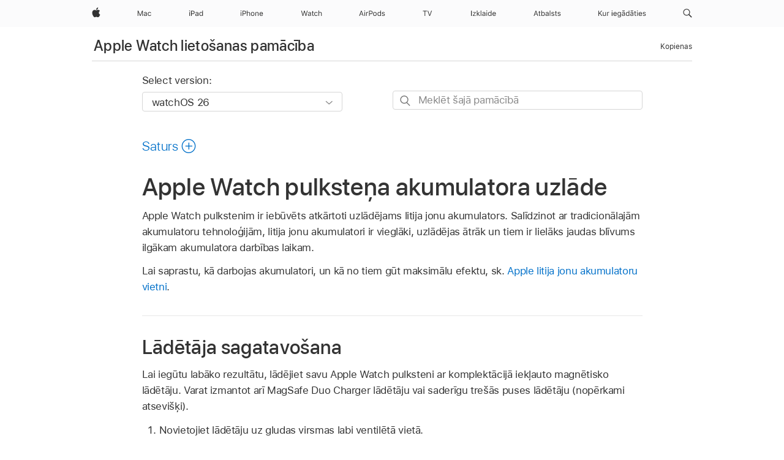

--- FILE ---
content_type: text/html;charset=utf-8
request_url: https://support.apple.com/lv-lv/guide/watch/apd2b717523a/watchos
body_size: 37541
content:

    
<!DOCTYPE html>
<html lang="lv" prefix="og: http://ogp.me/ns#" dir=ltr>

<head>
	<meta name="viewport" content="width=device-width, initial-scale=1" />
	<meta http-equiv="content-type" content="text/html; charset=UTF-8" />
	<title lang="lv">Apple Watch pulksteņa akumulatora uzlāde - Apple Atbalsts (LV)</title>
	<link rel="dns-prefetch" href="https://www.apple.com/" />
	<link rel="preconnect" href="https://www.apple.com/" crossorigin />
	<link rel="canonical" href="https://support.apple.com/lv-lv/guide/watch/apd2b717523a/watchos" />
	<link rel="apple-touch-icon" href="/favicon.ico">
    <link rel="icon" type="image/png" href="/favicon.ico">
	
	
		<meta name="description" content="Uzziniet, kā uzlādēt Apple Watch akumulatoru, lai gūtu maksimālu efektu." />
		<meta property="og:url" content="https://support.apple.com/lv-lv/guide/watch/apd2b717523a/watchos" />
		<meta property="og:title" content="Apple Watch pulksteņa akumulatora uzlāde" />
		<meta property="og:description" content="Uzziniet, kā uzlādēt Apple Watch akumulatoru, lai gūtu maksimālu efektu." />
		<meta property="og:site_name" content="Apple Support" />
		<meta property="og:locale" content="lv_LV" />
		<meta property="og:type" content="article" />
		<meta name="ac-gn-search-field[locale]" content="lv_LV" />
	

	
	
	
	
		<link rel="alternate" hreflang="ar-kw" href="https://support.apple.com/ar-kw/guide/watch/apd2b717523a/watchos">
	
		<link rel="alternate" hreflang="en-il" href="https://support.apple.com/en-il/guide/watch/apd2b717523a/watchos">
	
		<link rel="alternate" hreflang="ms-my" href="https://support.apple.com/ms-my/guide/watch/apd2b717523a/watchos">
	
		<link rel="alternate" hreflang="en-in" href="https://support.apple.com/en-in/guide/watch/apd2b717523a/watchos">
	
		<link rel="alternate" hreflang="en-ae" href="https://support.apple.com/en-ae/guide/watch/apd2b717523a/watchos">
	
		<link rel="alternate" hreflang="ta-in" href="https://support.apple.com/ta-in/guide/watch/apd2b717523a/watchos">
	
		<link rel="alternate" hreflang="no-no" href="https://support.apple.com/no-no/guide/watch/apd2b717523a/watchos">
	
		<link rel="alternate" hreflang="en-al" href="https://support.apple.com/en-al/guide/watch/apd2b717523a/watchos">
	
		<link rel="alternate" hreflang="en-is" href="https://support.apple.com/en-is/guide/watch/apd2b717523a/watchos">
	
		<link rel="alternate" hreflang="el-gr" href="https://support.apple.com/el-gr/guide/watch/apd2b717523a/watchos">
	
		<link rel="alternate" hreflang="en-am" href="https://support.apple.com/en-am/guide/watch/apd2b717523a/watchos">
	
		<link rel="alternate" hreflang="nl-nl" href="https://support.apple.com/nl-nl/guide/watch/apd2b717523a/watchos">
	
		<link rel="alternate" hreflang="he-il" href="https://support.apple.com/he-il/guide/watch/apd2b717523a/watchos">
	
		<link rel="alternate" hreflang="en-az" href="https://support.apple.com/en-az/guide/watch/apd2b717523a/watchos">
	
		<link rel="alternate" hreflang="or-in" href="https://support.apple.com/or-in/guide/watch/apd2b717523a/watchos">
	
		<link rel="alternate" hreflang="hu-hu" href="https://support.apple.com/hu-hu/guide/watch/apd2b717523a/watchos">
	
		<link rel="alternate" hreflang="ml-in" href="https://support.apple.com/ml-in/guide/watch/apd2b717523a/watchos">
	
		<link rel="alternate" hreflang="en-jo" href="https://support.apple.com/en-jo/guide/watch/apd2b717523a/watchos">
	
		<link rel="alternate" hreflang="en-bh" href="https://support.apple.com/en-bh/guide/watch/apd2b717523a/watchos">
	
		<link rel="alternate" hreflang="es-cl" href="https://support.apple.com/es-cl/guide/watch/apd2b717523a/watchos">
	
		<link rel="alternate" hreflang="fr-sn" href="https://support.apple.com/fr-sn/guide/watch/apd2b717523a/watchos">
	
		<link rel="alternate" hreflang="fr-ca" href="https://support.apple.com/fr-ca/guide/watch/apd2b717523a/watchos">
	
		<link rel="alternate" hreflang="es-co" href="https://support.apple.com/es-co/guide/watch/apd2b717523a/watchos">
	
		<link rel="alternate" hreflang="pl-pl" href="https://support.apple.com/pl-pl/guide/watch/apd2b717523a/watchos">
	
		<link rel="alternate" hreflang="en-bn" href="https://support.apple.com/en-bn/guide/watch/apd2b717523a/watchos">
	
		<link rel="alternate" hreflang="pt-pt" href="https://support.apple.com/pt-pt/guide/watch/apd2b717523a/watchos">
	
		<link rel="alternate" hreflang="en-sa" href="https://support.apple.com/en-sa/guide/watch/apd2b717523a/watchos">
	
		<link rel="alternate" hreflang="fr-be" href="https://support.apple.com/fr-be/guide/watch/apd2b717523a/watchos">
	
		<link rel="alternate" hreflang="ar-eg" href="https://support.apple.com/ar-eg/guide/watch/apd2b717523a/watchos">
	
		<link rel="alternate" hreflang="en-bw" href="https://support.apple.com/en-bw/guide/watch/apd2b717523a/watchos">
	
		<link rel="alternate" hreflang="en-by" href="https://support.apple.com/en-by/guide/watch/apd2b717523a/watchos">
	
		<link rel="alternate" hreflang="en-ke" href="https://support.apple.com/en-ke/guide/watch/apd2b717523a/watchos">
	
		<link rel="alternate" hreflang="hr-hr" href="https://support.apple.com/hr-hr/guide/watch/apd2b717523a/watchos">
	
		<link rel="alternate" hreflang="en-om" href="https://support.apple.com/en-om/guide/watch/apd2b717523a/watchos">
	
		<link rel="alternate" hreflang="en-ge" href="https://support.apple.com/en-ge/guide/watch/apd2b717523a/watchos">
	
		<link rel="alternate" hreflang="zh-mo" href="https://support.apple.com/zh-mo/guide/watch/apd2b717523a/watchos">
	
		<link rel="alternate" hreflang="de-at" href="https://support.apple.com/de-at/guide/watch/apd2b717523a/watchos">
	
		<link rel="alternate" hreflang="en-gu" href="https://support.apple.com/en-gu/guide/watch/apd2b717523a/watchos">
	
		<link rel="alternate" hreflang="en-gw" href="https://support.apple.com/en-gw/guide/watch/apd2b717523a/watchos">
	
		<link rel="alternate" hreflang="fr-gn" href="https://support.apple.com/fr-gn/guide/watch/apd2b717523a/watchos">
	
		<link rel="alternate" hreflang="bg-bg" href="https://support.apple.com/bg-bg/guide/watch/apd2b717523a/watchos">
	
		<link rel="alternate" hreflang="fr-gq" href="https://support.apple.com/fr-gq/guide/watch/apd2b717523a/watchos">
	
		<link rel="alternate" hreflang="cs-cz" href="https://support.apple.com/cs-cz/guide/watch/apd2b717523a/watchos">
	
		<link rel="alternate" hreflang="en-ph" href="https://support.apple.com/en-ph/guide/watch/apd2b717523a/watchos">
	
		<link rel="alternate" hreflang="zh-tw" href="https://support.apple.com/zh-tw/guide/watch/apd2b717523a/watchos">
	
		<link rel="alternate" hreflang="ko-kr" href="https://support.apple.com/ko-kr/guide/watch/apd2b717523a/watchos">
	
		<link rel="alternate" hreflang="sk-sk" href="https://support.apple.com/sk-sk/guide/watch/apd2b717523a/watchos">
	
		<link rel="alternate" hreflang="ru-ru" href="https://support.apple.com/ru-ru/guide/watch/apd2b717523a/watchos">
	
		<link rel="alternate" hreflang="ar-om" href="https://support.apple.com/ar-om/guide/watch/apd2b717523a/watchos">
	
		<link rel="alternate" hreflang="en-qa" href="https://support.apple.com/en-qa/guide/watch/apd2b717523a/watchos">
	
		<link rel="alternate" hreflang="sv-se" href="https://support.apple.com/sv-se/guide/watch/apd2b717523a/watchos">
	
		<link rel="alternate" hreflang="mr-in" href="https://support.apple.com/mr-in/guide/watch/apd2b717523a/watchos">
	
		<link rel="alternate" hreflang="da-dk" href="https://support.apple.com/da-dk/guide/watch/apd2b717523a/watchos">
	
		<link rel="alternate" hreflang="uk-ua" href="https://support.apple.com/uk-ua/guide/watch/apd2b717523a/watchos">
	
		<link rel="alternate" hreflang="en-us" href="https://support.apple.com/guide/watch/apd2b717523a/watchos">
	
		<link rel="alternate" hreflang="en-mk" href="https://support.apple.com/en-mk/guide/watch/apd2b717523a/watchos">
	
		<link rel="alternate" hreflang="en-mn" href="https://support.apple.com/en-mn/guide/watch/apd2b717523a/watchos">
	
		<link rel="alternate" hreflang="gu-in" href="https://support.apple.com/gu-in/guide/watch/apd2b717523a/watchos">
	
		<link rel="alternate" hreflang="lv-lv" href="https://support.apple.com/lv-lv/guide/watch/apd2b717523a/watchos">
	
		<link rel="alternate" hreflang="en-eg" href="https://support.apple.com/en-eg/guide/watch/apd2b717523a/watchos">
	
		<link rel="alternate" hreflang="en-mo" href="https://support.apple.com/en-mo/guide/watch/apd2b717523a/watchos">
	
		<link rel="alternate" hreflang="en-uz" href="https://support.apple.com/en-uz/guide/watch/apd2b717523a/watchos">
	
		<link rel="alternate" hreflang="fr-ne" href="https://support.apple.com/fr-ne/guide/watch/apd2b717523a/watchos">
	
		<link rel="alternate" hreflang="en-mt" href="https://support.apple.com/en-mt/guide/watch/apd2b717523a/watchos">
	
		<link rel="alternate" hreflang="nl-be" href="https://support.apple.com/nl-be/guide/watch/apd2b717523a/watchos">
	
		<link rel="alternate" hreflang="zh-cn" href="https://support.apple.com/zh-cn/guide/watch/apd2b717523a/watchos">
	
		<link rel="alternate" hreflang="en-mz" href="https://support.apple.com/en-mz/guide/watch/apd2b717523a/watchos">
	
		<link rel="alternate" hreflang="te-in" href="https://support.apple.com/te-in/guide/watch/apd2b717523a/watchos">
	
		<link rel="alternate" hreflang="fr-ml" href="https://support.apple.com/fr-ml/guide/watch/apd2b717523a/watchos">
	
		<link rel="alternate" hreflang="hi-in" href="https://support.apple.com/hi-in/guide/watch/apd2b717523a/watchos">
	
		<link rel="alternate" hreflang="fr-mu" href="https://support.apple.com/fr-mu/guide/watch/apd2b717523a/watchos">
	
		<link rel="alternate" hreflang="en-ng" href="https://support.apple.com/en-ng/guide/watch/apd2b717523a/watchos">
	
		<link rel="alternate" hreflang="el-cy" href="https://support.apple.com/el-cy/guide/watch/apd2b717523a/watchos">
	
		<link rel="alternate" hreflang="en-vn" href="https://support.apple.com/en-vn/guide/watch/apd2b717523a/watchos">
	
		<link rel="alternate" hreflang="ja-jp" href="https://support.apple.com/ja-jp/guide/watch/apd2b717523a/watchos">
	
		<link rel="alternate" hreflang="de-ch" href="https://support.apple.com/de-ch/guide/watch/apd2b717523a/watchos">
	
		<link rel="alternate" hreflang="ar-qa" href="https://support.apple.com/ar-qa/guide/watch/apd2b717523a/watchos">
	
		<link rel="alternate" hreflang="ro-ro" href="https://support.apple.com/ro-ro/guide/watch/apd2b717523a/watchos">
	
		<link rel="alternate" hreflang="zh-sg" href="https://support.apple.com/zh-sg/guide/watch/apd2b717523a/watchos">
	
		<link rel="alternate" hreflang="it-ch" href="https://support.apple.com/it-ch/guide/watch/apd2b717523a/watchos">
	
		<link rel="alternate" hreflang="tr-tr" href="https://support.apple.com/tr-tr/guide/watch/apd2b717523a/watchos">
	
		<link rel="alternate" hreflang="et-ee" href="https://support.apple.com/et-ee/guide/watch/apd2b717523a/watchos">
	
		<link rel="alternate" hreflang="fr-fr" href="https://support.apple.com/fr-fr/guide/watch/apd2b717523a/watchos">
	
		<link rel="alternate" hreflang="vi-vn" href="https://support.apple.com/vi-vn/guide/watch/apd2b717523a/watchos">
	
		<link rel="alternate" hreflang="fi-fi" href="https://support.apple.com/fi-fi/guide/watch/apd2b717523a/watchos">
	
		<link rel="alternate" hreflang="en-kg" href="https://support.apple.com/en-kg/guide/watch/apd2b717523a/watchos">
	
		<link rel="alternate" hreflang="en-ca" href="https://support.apple.com/en-ca/guide/watch/apd2b717523a/watchos">
	
		<link rel="alternate" hreflang="fr-tn" href="https://support.apple.com/fr-tn/guide/watch/apd2b717523a/watchos">
	
		<link rel="alternate" hreflang="lt-lt" href="https://support.apple.com/lt-lt/guide/watch/apd2b717523a/watchos">
	
		<link rel="alternate" hreflang="ar-ae" href="https://support.apple.com/ar-ae/guide/watch/apd2b717523a/watchos">
	
		<link rel="alternate" hreflang="sl-si" href="https://support.apple.com/sl-si/guide/watch/apd2b717523a/watchos">
	
		<link rel="alternate" hreflang="en-kw" href="https://support.apple.com/en-kw/guide/watch/apd2b717523a/watchos">
	
		<link rel="alternate" hreflang="bn-in" href="https://support.apple.com/bn-in/guide/watch/apd2b717523a/watchos">
	
		<link rel="alternate" hreflang="en-kz" href="https://support.apple.com/en-kz/guide/watch/apd2b717523a/watchos">
	
		<link rel="alternate" hreflang="fr-cf" href="https://support.apple.com/fr-cf/guide/watch/apd2b717523a/watchos">
	
		<link rel="alternate" hreflang="fr-ci" href="https://support.apple.com/fr-ci/guide/watch/apd2b717523a/watchos">
	
		<link rel="alternate" hreflang="pa-in" href="https://support.apple.com/pa-in/guide/watch/apd2b717523a/watchos">
	
		<link rel="alternate" hreflang="fr-ch" href="https://support.apple.com/fr-ch/guide/watch/apd2b717523a/watchos">
	
		<link rel="alternate" hreflang="es-us" href="https://support.apple.com/es-us/guide/watch/apd2b717523a/watchos">
	
		<link rel="alternate" hreflang="kn-in" href="https://support.apple.com/kn-in/guide/watch/apd2b717523a/watchos">
	
		<link rel="alternate" hreflang="fr-cm" href="https://support.apple.com/fr-cm/guide/watch/apd2b717523a/watchos">
	
		<link rel="alternate" hreflang="en-lb" href="https://support.apple.com/en-lb/guide/watch/apd2b717523a/watchos">
	
		<link rel="alternate" hreflang="en-tj" href="https://support.apple.com/en-tj/guide/watch/apd2b717523a/watchos">
	
		<link rel="alternate" hreflang="en-tm" href="https://support.apple.com/en-tm/guide/watch/apd2b717523a/watchos">
	
		<link rel="alternate" hreflang="ar-sa" href="https://support.apple.com/ar-sa/guide/watch/apd2b717523a/watchos">
	
		<link rel="alternate" hreflang="ca-es" href="https://support.apple.com/ca-es/guide/watch/apd2b717523a/watchos">
	
		<link rel="alternate" hreflang="de-de" href="https://support.apple.com/de-de/guide/watch/apd2b717523a/watchos">
	
		<link rel="alternate" hreflang="en-lk" href="https://support.apple.com/en-lk/guide/watch/apd2b717523a/watchos">
	
		<link rel="alternate" hreflang="fr-ma" href="https://support.apple.com/fr-ma/guide/watch/apd2b717523a/watchos">
	
		<link rel="alternate" hreflang="zh-hk" href="https://support.apple.com/zh-hk/guide/watch/apd2b717523a/watchos">
	
		<link rel="alternate" hreflang="pt-br" href="https://support.apple.com/pt-br/guide/watch/apd2b717523a/watchos">
	
		<link rel="alternate" hreflang="de-li" href="https://support.apple.com/de-li/guide/watch/apd2b717523a/watchos">
	
		<link rel="alternate" hreflang="es-es" href="https://support.apple.com/es-es/guide/watch/apd2b717523a/watchos">
	
		<link rel="alternate" hreflang="ar-bh" href="https://support.apple.com/ar-bh/guide/watch/apd2b717523a/watchos">
	
		<link rel="alternate" hreflang="fr-mg" href="https://support.apple.com/fr-mg/guide/watch/apd2b717523a/watchos">
	
		<link rel="alternate" hreflang="ar-jo" href="https://support.apple.com/ar-jo/guide/watch/apd2b717523a/watchos">
	
		<link rel="alternate" hreflang="es-mx" href="https://support.apple.com/es-mx/guide/watch/apd2b717523a/watchos">
	
		<link rel="alternate" hreflang="it-it" href="https://support.apple.com/it-it/guide/watch/apd2b717523a/watchos">
	
		<link rel="alternate" hreflang="ur-in" href="https://support.apple.com/ur-in/guide/watch/apd2b717523a/watchos">
	
		<link rel="alternate" hreflang="id-id" href="https://support.apple.com/id-id/guide/watch/apd2b717523a/watchos">
	
		<link rel="alternate" hreflang="de-lu" href="https://support.apple.com/de-lu/guide/watch/apd2b717523a/watchos">
	
		<link rel="alternate" hreflang="en-md" href="https://support.apple.com/en-md/guide/watch/apd2b717523a/watchos">
	
		<link rel="alternate" hreflang="fr-lu" href="https://support.apple.com/fr-lu/guide/watch/apd2b717523a/watchos">
	
		<link rel="alternate" hreflang="en-me" href="https://support.apple.com/en-me/guide/watch/apd2b717523a/watchos">
	
		<link rel="alternate" hreflang="th-th" href="https://support.apple.com/th-th/guide/watch/apd2b717523a/watchos">
	

		<link rel="preload" as="style" href="/clientside/build/apd-sasskit.built.css" onload="this.onload=null;this.rel='stylesheet'">
		<noscript>
			<link rel="stylesheet" href="/clientside/build/apd-sasskit.built.css" type="text/css" />
		</noscript>

		
			<link rel="preload" as="style" href="/clientside/build/app-apd.css" onload="this.onload=null;this.rel='stylesheet'">
			<noscript>
				<link rel="stylesheet" href="/clientside/build/app-apd.css" type="text/css" />
			</noscript>
    	

	
    <link rel="preload" as="style"
        href="//www.apple.com/wss/fonts?families=SF+Pro,v1:200,300,400,500,600|SF+Pro+Icons,v1"
        onload="this.onload=null;this.rel='stylesheet'">
    <noscript>
        <link rel="stylesheet" href="//www.apple.com/wss/fonts?families=SF+Pro,v1:200,300,400,500,600|SF+Pro+Icons,v1" type="text/css" />
    </noscript>


	<script>
 
    var _applemd = {
        page: {
            
            site_section: "kb",
            
            content_type: "bk",
            info_type: "",
            topics: "",
            in_house: "",
            locale: "lv-lv",
            
                content_template: "topic",
            
            friendly_content: {
                title: `Apple Watch lietošanas pamācība`,
                publish_date: "12122025",
                
                    topic_id:   "APD2B717523A",
                    article_id        :   "BK_BC239B4EF0FC33289E74F91394CFEBE6_APD2B717523A",
                    product_version   :   "watch, 26",
                    os_version        :   "watchOS 26, 26",
                    article_version   :   "1"
                
            },
            
            
        },
        
            product: "watch"
        
    };
    const isMobilePlayer = /iPhone|iPod|Android/i.test(navigator.userAgent);
    

</script>

	
	<script>
		var data = {	
			showHelpFulfeedBack: true,
			id: "BK_BC239B4EF0FC33289E74F91394CFEBE6_APD2B717523A",
			locale: "lv_LV",
			podCookie: "lv~lv",
			source : "",
			isSecureEnv: false,
			dtmPageSource: "topic",
			domain: "support.apple.com",
			isNeighborJsEnabled: true,
            dtmPageName: "acs.pageload"
		}
		window.appState = JSON.stringify(data);
	</script>
	 
		<script src="/clientside/build/nn.js" type="text/javascript" charset="utf-8"></script>
<script>
    
     var neighborInitData = {
        appDataSchemaVersion: '1.0.0',
        webVitalDataThrottlingPercentage: 100,
        reportThrottledWebVitalDataTypes: ['system:dom-content-loaded', 'system:load', 'system:unfocus', 'system:focus', 'system:unload', 'system:page-hide', 'system:visibility-change-visible', 'system:visibility-change-hidden', 'system:event', 'app:load', 'app:unload', 'app:event'],
        trackMarcomSearch: true,
        trackSurvey: true,
        
        endpoint: 'https://supportmetrics.apple.com/content/services/stats'
    }
</script>

	

 
	<script type="application/ld+json">
		{ 
		"@context": "https://schema.org", 
		"@type": "WebPage", 
		"name": "Apple Watch pulksteņa akumulatora uzlāde - Apple Atbalsts (LV)", 
		"keywords": [
			{"@type": "DefinedTerm", "name": "ipde-loc-disclaimer-region"}
			
		]
		}
	</script>
	

</head>


	<body dir="ltr" data-istaskopen="true" lang="lv" class="ac-gn-current-support no-js AppleTopic apd-topic dark-mode-enabled" data-designversion="2" itemscope
		itemtype="https://schema.org/TechArticle">

    
	
		





		 <meta name="globalnav-store-key" content="S2A49YFKJF2JAT22K" />
<meta name="globalnav-search-field[name]" content="q" />
<meta name="globalnav-search-field[action]" content="https://support.apple.com/kb/index" />
<meta name="globalnav-search-field[src]" content="globalnav_support" />
<meta name="globalnav-search-field[type]" content="organic" />
<meta name="globalnav-search-field[page]" content="search" />
<meta name="globalnav-search-field[locale]" content="lv_LV" />
<meta name="globalnav-search-field[placeholder]" content="Meklēt atbalsta vietnē" />
<link
  rel="stylesheet"
  type="text/css"
  href="https://www.apple.com/api-www/global-elements/global-header/v1/assets/globalheader.css"
/>
<div id="globalheader" class="globalnav-scrim globalheader-light"><aside id="globalmessage-segment" lang="lv-LV" dir="ltr" class="globalmessage-segment"><ul data-strings="{}" class="globalmessage-segment-content"></ul></aside><nav id="globalnav" lang="lv-LV" dir="ltr" aria-label="Globāla" data-analytics-element-engagement-start="globalnav:onFlyoutOpen" data-analytics-element-engagement-end="globalnav:onFlyoutClose" data-analytics-activitymap-region-id="global nav" data-analytics-region="global nav" class="globalnav no-js   "><div class="globalnav-content"><div class="globalnav-item globalnav-menuback"><button aria-label="Galvenā izvēlne" class="globalnav-menuback-button"><span class="globalnav-chevron-icon"><svg height="48" viewBox="0 0 9 48" width="9" xmlns="http://www.w3.org/2000/svg"><path d="m1.5618 24.0621 6.5581-6.4238c.2368-.2319.2407-.6118.0088-.8486-.2324-.2373-.6123-.2407-.8486-.0088l-7 6.8569c-.1157.1138-.1807.2695-.1802.4316.001.1621.0674.3174.1846.4297l7 6.7241c.1162.1118.2661.1675.4155.1675.1577 0 .3149-.062.4326-.1846.2295-.2388.2222-.6187-.0171-.8481z"></path></svg></span></button></div><ul id="globalnav-list" class="globalnav-list"><li data-analytics-element-engagement="globalnav hover - apple" class="
				globalnav-item
				globalnav-item-apple
				
				
			"><a href="https://www.apple.com/lv/" data-globalnav-item-name="apple" data-analytics-title="apple home" aria-label="Apple" class="globalnav-link globalnav-link-apple"><span class="globalnav-image-regular globalnav-link-image"><svg height="44" viewBox="0 0 14 44" width="14" xmlns="http://www.w3.org/2000/svg"><path d="m13.0729 17.6825a3.61 3.61 0 0 0 -1.7248 3.0365 3.5132 3.5132 0 0 0 2.1379 3.2223 8.394 8.394 0 0 1 -1.0948 2.2618c-.6816.9812-1.3943 1.9623-2.4787 1.9623s-1.3633-.63-2.613-.63c-1.2187 0-1.6525.6507-2.644.6507s-1.6834-.9089-2.4787-2.0243a9.7842 9.7842 0 0 1 -1.6628-5.2776c0-3.0984 2.014-4.7405 3.9969-4.7405 1.0535 0 1.9314.6919 2.5924.6919.63 0 1.6112-.7333 2.8092-.7333a3.7579 3.7579 0 0 1 3.1604 1.5802zm-3.7284-2.8918a3.5615 3.5615 0 0 0 .8469-2.22 1.5353 1.5353 0 0 0 -.031-.32 3.5686 3.5686 0 0 0 -2.3445 1.2084 3.4629 3.4629 0 0 0 -.8779 2.1585 1.419 1.419 0 0 0 .031.2892 1.19 1.19 0 0 0 .2169.0207 3.0935 3.0935 0 0 0 2.1586-1.1368z"></path></svg></span><span class="globalnav-image-compact globalnav-link-image"><svg height="48" viewBox="0 0 17 48" width="17" xmlns="http://www.w3.org/2000/svg"><path d="m15.5752 19.0792a4.2055 4.2055 0 0 0 -2.01 3.5376 4.0931 4.0931 0 0 0 2.4908 3.7542 9.7779 9.7779 0 0 1 -1.2755 2.6351c-.7941 1.1431-1.6244 2.2862-2.8878 2.2862s-1.5883-.734-3.0443-.734c-1.42 0-1.9252.7581-3.08.7581s-1.9611-1.0589-2.8876-2.3584a11.3987 11.3987 0 0 1 -1.9373-6.1487c0-3.61 2.3464-5.523 4.6566-5.523 1.2274 0 2.25.8062 3.02.8062.734 0 1.8771-.8543 3.2729-.8543a4.3778 4.3778 0 0 1 3.6822 1.841zm-6.8586-2.0456a1.3865 1.3865 0 0 1 -.2527-.024 1.6557 1.6557 0 0 1 -.0361-.337 4.0341 4.0341 0 0 1 1.0228-2.5148 4.1571 4.1571 0 0 1 2.7314-1.4078 1.7815 1.7815 0 0 1 .0361.373 4.1487 4.1487 0 0 1 -.9867 2.587 3.6039 3.6039 0 0 1 -2.5148 1.3236z"></path></svg></span><span class="globalnav-link-text">Apple</span></a></li><li data-topnav-flyout-item="menu" data-topnav-flyout-label="Menu" role="none" class="globalnav-item globalnav-menu"><div data-topnav-flyout="menu" class="globalnav-flyout"><div class="globalnav-menu-list"><div data-analytics-element-engagement="globalnav hover - mac" class="
				globalnav-item
				globalnav-item-mac
				globalnav-item-menu
				
			"><ul role="none" class="globalnav-submenu-trigger-group"><li class="globalnav-submenu-trigger-item"><a href="https://www.apple.com/lv/mac/" data-globalnav-item-name="mac" data-topnav-flyout-trigger-compact="true" data-analytics-title="mac" data-analytics-element-engagement="hover - mac" aria-label="Mac" class="globalnav-link globalnav-submenu-trigger-link globalnav-link-mac"><span class="globalnav-link-text-container"><span class="globalnav-image-regular globalnav-link-image"><svg height="44" viewBox="0 0 23 44" width="23" xmlns="http://www.w3.org/2000/svg"><path d="m8.1558 25.9987v-6.457h-.0703l-2.666 6.457h-.8907l-2.666-6.457h-.0703v6.457h-.9844v-8.4551h1.2246l2.8945 7.0547h.0938l2.8945-7.0547h1.2246v8.4551zm2.5166-1.7696c0-1.1309.832-1.7812 2.3027-1.8691l1.8223-.1113v-.5742c0-.7793-.4863-1.207-1.4297-1.207-.7559 0-1.2832.2871-1.4238.7852h-1.0195c.1348-1.0137 1.1309-1.6816 2.4785-1.6816 1.541 0 2.4023.791 2.4023 2.1035v4.3242h-.9609v-.9318h-.0938c-.4102.6738-1.1016 1.043-1.9453 1.043-1.2246 0-2.1328-.7266-2.1328-1.8809zm4.125-.5859v-.5801l-1.6992.1113c-.9609.0645-1.3828.3984-1.3828 1.0312 0 .6445.5449 1.0195 1.2773 1.0195 1.0371.0001 1.8047-.6796 1.8047-1.5819zm6.958-2.0273c-.1641-.627-.7207-1.1367-1.6289-1.1367-1.1367 0-1.8516.9082-1.8516 2.3379 0 1.459.7266 2.3848 1.8516 2.3848.8496 0 1.4414-.3926 1.6289-1.1074h1.0195c-.1816 1.1602-1.125 2.0156-2.6426 2.0156-1.7695 0-2.9004-1.2832-2.9004-3.293 0-1.9688 1.125-3.2461 2.8945-3.2461 1.5352 0 2.4727.9199 2.6484 2.0449z"></path></svg></span><span class="globalnav-link-text">Mac</span></span></a></li></ul></div><div data-analytics-element-engagement="globalnav hover - ipad" class="
				globalnav-item
				globalnav-item-ipad
				globalnav-item-menu
				
			"><ul role="none" class="globalnav-submenu-trigger-group"><li class="globalnav-submenu-trigger-item"><a href="https://www.apple.com/lv/ipad/" data-globalnav-item-name="ipad" data-topnav-flyout-trigger-compact="true" data-analytics-title="ipad" data-analytics-element-engagement="hover - ipad" aria-label="iPad" class="globalnav-link globalnav-submenu-trigger-link globalnav-link-ipad"><span class="globalnav-link-text-container"><span class="globalnav-image-regular globalnav-link-image"><svg height="44" viewBox="0 0 24 44" width="24" xmlns="http://www.w3.org/2000/svg"><path d="m14.9575 23.7002c0 .902-.768 1.582-1.805 1.582-.732 0-1.277-.375-1.277-1.02 0-.632.422-.966 1.383-1.031l1.699-.111zm-1.395-4.072c-1.347 0-2.343.668-2.478 1.681h1.019c.141-.498.668-.785 1.424-.785.944 0 1.43.428 1.43 1.207v.574l-1.822.112c-1.471.088-2.303.738-2.303 1.869 0 1.154.908 1.881 2.133 1.881.844 0 1.535-.369 1.945-1.043h.094v.931h.961v-4.324c0-1.312-.862-2.103-2.403-2.103zm6.769 5.575c-1.155 0-1.846-.885-1.846-2.361 0-1.471.697-2.362 1.846-2.362 1.142 0 1.857.914 1.857 2.362 0 1.459-.709 2.361-1.857 2.361zm1.834-8.027v3.503h-.088c-.358-.691-1.102-1.107-1.981-1.107-1.605 0-2.654 1.289-2.654 3.27 0 1.986 1.037 3.269 2.654 3.269.873 0 1.623-.416 2.022-1.119h.093v1.008h.961v-8.824zm-15.394 4.869h-1.863v-3.563h1.863c1.225 0 1.899.639 1.899 1.799 0 1.119-.697 1.764-1.899 1.764zm.276-4.5h-3.194v8.455h1.055v-3.018h2.127c1.588 0 2.719-1.119 2.719-2.701 0-1.611-1.108-2.736-2.707-2.736zm-6.064 8.454h1.008v-6.316h-1.008zm-.199-8.237c0-.387.316-.704.703-.704s.703.317.703.704c0 .386-.316.703-.703.703s-.703-.317-.703-.703z"></path></svg></span><span class="globalnav-link-text">iPad</span></span></a></li></ul></div><div data-analytics-element-engagement="globalnav hover - iphone" class="
				globalnav-item
				globalnav-item-iphone
				globalnav-item-menu
				
			"><ul role="none" class="globalnav-submenu-trigger-group"><li class="globalnav-submenu-trigger-item"><a href="https://www.apple.com/lv/iphone/" data-globalnav-item-name="iphone" data-topnav-flyout-trigger-compact="true" data-analytics-title="iphone" data-analytics-element-engagement="hover - iphone" aria-label="iPhone" class="globalnav-link globalnav-submenu-trigger-link globalnav-link-iphone"><span class="globalnav-link-text-container"><span class="globalnav-image-regular globalnav-link-image"><svg height="44" viewBox="0 0 38 44" width="38" xmlns="http://www.w3.org/2000/svg"><path d="m32.7129 22.3203h3.48c-.023-1.119-.691-1.857-1.693-1.857-1.008 0-1.711.738-1.787 1.857zm4.459 2.045c-.293 1.078-1.277 1.746-2.66 1.746-1.752 0-2.848-1.266-2.848-3.264 0-1.986 1.113-3.275 2.848-3.275 1.705 0 2.742 1.213 2.742 3.176v.386h-4.541v.047c.053 1.248.75 2.039 1.822 2.039.815 0 1.366-.298 1.629-.855zm-12.282-4.682h.961v.996h.094c.316-.697.932-1.107 1.898-1.107 1.418 0 2.209.838 2.209 2.338v4.09h-1.007v-3.844c0-1.137-.481-1.676-1.489-1.676s-1.658.674-1.658 1.781v3.739h-1.008zm-2.499 3.158c0-1.5-.674-2.361-1.869-2.361-1.196 0-1.87.861-1.87 2.361 0 1.495.674 2.362 1.87 2.362 1.195 0 1.869-.867 1.869-2.362zm-4.782 0c0-2.033 1.114-3.269 2.913-3.269 1.798 0 2.912 1.236 2.912 3.269 0 2.028-1.114 3.27-2.912 3.27-1.799 0-2.913-1.242-2.913-3.27zm-6.636-5.666h1.008v3.504h.093c.317-.697.979-1.107 1.946-1.107 1.336 0 2.179.855 2.179 2.338v4.09h-1.007v-3.844c0-1.119-.504-1.676-1.459-1.676-1.131 0-1.752.715-1.752 1.781v3.739h-1.008zm-6.015 4.87h1.863c1.202 0 1.899-.645 1.899-1.764 0-1.16-.674-1.799-1.899-1.799h-1.863zm2.139-4.5c1.599 0 2.707 1.125 2.707 2.736 0 1.582-1.131 2.701-2.719 2.701h-2.127v3.018h-1.055v-8.455zm-6.114 8.454h1.008v-6.316h-1.008zm-.2-8.238c0-.386.317-.703.703-.703.387 0 .704.317.704.703 0 .387-.317.704-.704.704-.386 0-.703-.317-.703-.704z"></path></svg></span><span class="globalnav-link-text">iPhone</span></span></a></li></ul></div><div data-analytics-element-engagement="globalnav hover - watch" class="
				globalnav-item
				globalnav-item-watch
				globalnav-item-menu
				
			"><ul role="none" class="globalnav-submenu-trigger-group"><li class="globalnav-submenu-trigger-item"><a href="https://www.apple.com/lv/watch/" data-globalnav-item-name="watch" data-topnav-flyout-trigger-compact="true" data-analytics-title="watch" data-analytics-element-engagement="hover - watch" aria-label="Watch" class="globalnav-link globalnav-submenu-trigger-link globalnav-link-watch"><span class="globalnav-link-text-container"><span class="globalnav-image-regular globalnav-link-image"><svg height="44" viewBox="0 0 35 44" width="35" xmlns="http://www.w3.org/2000/svg"><path d="m28.9819 17.1758h1.008v3.504h.094c.316-.697.978-1.108 1.945-1.108 1.336 0 2.18.856 2.18 2.338v4.09h-1.008v-3.844c0-1.119-.504-1.675-1.459-1.675-1.131 0-1.752.715-1.752 1.781v3.738h-1.008zm-2.42 4.441c-.164-.627-.721-1.136-1.629-1.136-1.137 0-1.852.908-1.852 2.338 0 1.459.727 2.384 1.852 2.384.849 0 1.441-.392 1.629-1.107h1.019c-.182 1.16-1.125 2.016-2.642 2.016-1.77 0-2.901-1.284-2.901-3.293 0-1.969 1.125-3.247 2.895-3.247 1.535 0 2.472.92 2.648 2.045zm-6.533-3.568v1.635h1.407v.844h-1.407v3.574c0 .744.282 1.06.938 1.06.182 0 .281-.006.469-.023v.85c-.2.035-.393.058-.592.058-1.301 0-1.822-.48-1.822-1.687v-3.832h-1.02v-.844h1.02v-1.635zm-4.2 5.596v-.58l-1.699.111c-.961.064-1.383.398-1.383 1.031 0 .645.545 1.02 1.277 1.02 1.038 0 1.805-.68 1.805-1.582zm-4.125.586c0-1.131.832-1.782 2.303-1.869l1.822-.112v-.574c0-.779-.486-1.207-1.43-1.207-.755 0-1.283.287-1.423.785h-1.02c.135-1.014 1.131-1.682 2.479-1.682 1.541 0 2.402.792 2.402 2.104v4.324h-.961v-.931h-.094c-.41.673-1.101 1.043-1.945 1.043-1.225 0-2.133-.727-2.133-1.881zm-7.684 1.769h-.996l-2.303-8.455h1.101l1.682 6.873h.07l1.893-6.873h1.066l1.893 6.873h.07l1.682-6.873h1.101l-2.302 8.455h-.996l-1.946-6.674h-.07z"></path></svg></span><span class="globalnav-link-text">Watch</span></span></a></li></ul></div><div data-analytics-element-engagement="globalnav hover - airpods" class="
				globalnav-item
				globalnav-item-airpods
				globalnav-item-menu
				
			"><ul role="none" class="globalnav-submenu-trigger-group"><li class="globalnav-submenu-trigger-item"><a href="https://www.apple.com/lv/airpods/" data-globalnav-item-name="airpods" data-topnav-flyout-trigger-compact="true" data-analytics-title="airpods" data-analytics-element-engagement="hover - airpods" aria-label="AirPods" class="globalnav-link globalnav-submenu-trigger-link globalnav-link-airpods"><span class="globalnav-link-text-container"><span class="globalnav-image-regular globalnav-link-image"><svg height="44" viewBox="0 0 43 44" width="43" xmlns="http://www.w3.org/2000/svg"><path d="m11.7153 19.6836h.961v.937h.094c.187-.615.914-1.048 1.752-1.048.164 0 .375.011.504.029v1.008c-.082-.024-.446-.059-.645-.059-.961 0-1.658.645-1.658 1.535v3.914h-1.008zm28.135-.111c1.324 0 2.244.656 2.379 1.693h-.996c-.135-.504-.627-.838-1.389-.838-.75 0-1.336.381-1.336.943 0 .434.352.704 1.096.885l.973.235c1.189.287 1.763.802 1.763 1.711 0 1.13-1.095 1.91-2.531 1.91-1.406 0-2.373-.674-2.484-1.723h1.037c.17.533.674.873 1.482.873.85 0 1.459-.404 1.459-.984 0-.434-.328-.727-1.002-.891l-1.084-.264c-1.183-.287-1.722-.796-1.722-1.71 0-1.049 1.013-1.84 2.355-1.84zm-6.665 5.631c-1.155 0-1.846-.885-1.846-2.362 0-1.471.697-2.361 1.846-2.361 1.142 0 1.857.914 1.857 2.361 0 1.459-.709 2.362-1.857 2.362zm1.834-8.028v3.504h-.088c-.358-.691-1.102-1.107-1.981-1.107-1.605 0-2.654 1.289-2.654 3.269 0 1.987 1.037 3.27 2.654 3.27.873 0 1.623-.416 2.022-1.119h.094v1.007h.961v-8.824zm-9.001 8.028c-1.195 0-1.869-.868-1.869-2.362 0-1.5.674-2.361 1.869-2.361 1.196 0 1.869.861 1.869 2.361 0 1.494-.673 2.362-1.869 2.362zm0-5.631c-1.799 0-2.912 1.236-2.912 3.269 0 2.028 1.113 3.27 2.912 3.27s2.912-1.242 2.912-3.27c0-2.033-1.113-3.269-2.912-3.269zm-17.071 6.427h1.008v-6.316h-1.008zm-.199-8.238c0-.387.317-.703.703-.703.387 0 .703.316.703.703s-.316.703-.703.703c-.386 0-.703-.316-.703-.703zm-6.137 4.922 1.324-3.773h.093l1.325 3.773zm1.892-5.139h-1.043l-3.117 8.455h1.107l.85-2.42h3.363l.85 2.42h1.107zm14.868 4.5h-1.864v-3.562h1.864c1.224 0 1.898.639 1.898 1.799 0 1.119-.697 1.763-1.898 1.763zm.275-4.5h-3.193v8.455h1.054v-3.017h2.127c1.588 0 2.719-1.119 2.719-2.701 0-1.612-1.107-2.737-2.707-2.737z"></path></svg></span><span class="globalnav-link-text">AirPods</span></span></a></li></ul></div><div data-analytics-element-engagement="globalnav hover - tv-home" class="
				globalnav-item
				globalnav-item-tv-home
				globalnav-item-menu
				
			"><ul role="none" class="globalnav-submenu-trigger-group"><li class="globalnav-submenu-trigger-item"><a href="https://www.apple.com/lv/tv/" data-globalnav-item-name="tv-home" data-topnav-flyout-trigger-compact="true" data-analytics-title="tv &amp; home" data-analytics-element-engagement="hover - tv &amp; home" aria-label="TV" class="globalnav-link globalnav-submenu-trigger-link globalnav-link-tv-home"><span class="globalnav-link-text-container"><span class="globalnav-image-regular globalnav-link-image"><svg height="44" viewBox="0 0 18 44" width="18" xmlns="http://www.w3.org/2000/svg"><path d="m4.2754 26v-7.5059h-2.7246v-.9492h6.5039v.9492h-2.7246v7.5059zm7.7314 0-3.1172-8.4551h1.1074l2.4844 7.0898h.0938l2.4844-7.0898h1.1074l-3.1172 8.4551z"></path></svg></span><span class="globalnav-link-text">TV</span></span></a></li></ul></div><div data-analytics-element-engagement="globalnav hover - entertainment" class="
				globalnav-item
				globalnav-item-entertainment
				globalnav-item-menu
				
			"><ul role="none" class="globalnav-submenu-trigger-group"><li class="globalnav-submenu-trigger-item"><a href="https://www.apple.com/lv/entertainment/" data-globalnav-item-name="entertainment" data-topnav-flyout-trigger-compact="true" data-analytics-title="entertainment" data-analytics-element-engagement="hover - entertainment" aria-label="Izklaide" class="globalnav-link globalnav-submenu-trigger-link globalnav-link-entertainment"><span class="globalnav-link-text-container"><span class="globalnav-image-regular globalnav-link-image"><svg height="44" viewBox="0 0 43 44" width="43" xmlns="http://www.w3.org/2000/svg"><path d="m1.0781 17.5449h1.0547v8.4551h-1.0547zm2.8154 7.7168 3.6445-4.6406v-.0938h-3.6386v-.8438h4.8398v.7559l-3.627 4.623v.0938h3.6445v.8438h-4.8631v-.7383zm6.5537-8.0859h1.0195v5.2676h.0938l2.7305-2.7598h1.2363l-2.7539 2.6543 2.9355 3.6621h-1.2832l-2.3672-2.9707-.5918.5742v2.3965h-1.0195zm6.3965 0h1.0195v8.8242h-1.0195zm2.4814 7.0605v-.0117c0-1.125.832-1.7754 2.3027-1.8633l1.8105-.1113v-.5742c0-.7793-.4746-1.2012-1.418-1.2012-.7559 0-1.2539.2812-1.418.7734l-.0059.0176h-1.0195l.0059-.0352c.1641-.9902 1.125-1.6582 2.4727-1.6582 1.541 0 2.4023.791 2.4023 2.1035v4.3242h-1.0195v-.9316h-.0938c-.3984.6738-1.0605 1.043-1.9102 1.043-1.2012 0-2.1094-.7266-2.1094-1.875zm2.3203.9902c1.0371 0 1.793-.6797 1.793-1.582v-.5742l-1.6875.1055c-.9609.0586-1.3828.3984-1.3828 1.0254v.0117c0 .6387.5449 1.0137 1.2773 1.0137zm4.3916-7.4648c0-.3867.3164-.7031.7031-.7031s.7031.3164.7031.7031-.3164.7031-.7031.7031-.7031-.3164-.7031-.7031zm.1875 1.9219h1.0195v6.3164h-1.0195zm2.5049 3.1641v-.0117c0-1.9805 1.043-3.2637 2.6484-3.2637.8672 0 1.623.4336 1.9688 1.1074h.0938v-3.5039h1.0195v8.8242h-1.0195v-1.0078h-.0938c-.3867.7031-1.0898 1.1191-1.9688 1.1191-1.5996 0-2.6484-1.2949-2.6484-3.2637zm4.7344 0v-.0117c0-1.459-.7031-2.3613-1.8516-2.3613-1.1543 0-1.8398.8906-1.8398 2.3613v.0117c0 1.4707.6855 2.3613 1.8398 2.3613 1.1484 0 1.8516-.9023 1.8516-2.3613zm2.5166.0176v-.0059c0-1.9512 1.1133-3.2871 2.8301-3.2871s2.7598 1.2773 2.7598 3.1641v.3984h-4.5469c.0293 1.3066.75 2.0684 1.875 2.0684.8555 0 1.3828-.4043 1.5527-.7852l.0234-.0527h1.0195l-.0117.0469c-.2168.8555-1.1191 1.6992-2.6074 1.6992-1.8047 0-2.8945-1.2656-2.8945-3.2461zm1.0605-.5449h3.4922c-.1055-1.248-.7969-1.8398-1.7285-1.8398-.9375 0-1.6523.6387-1.7637 1.8398z"></path></svg></span><span class="globalnav-link-text">Izklaide</span></span></a></li></ul></div><div data-analytics-element-engagement="globalnav hover - support" class="
				globalnav-item
				globalnav-item-support
				globalnav-item-menu
				
			"><ul role="none" class="globalnav-submenu-trigger-group"><li class="globalnav-submenu-trigger-item"><a href="https://support.apple.com/lv-lv/?cid=gn-ols-home-hp-tab" data-globalnav-item-name="support" data-topnav-flyout-trigger-compact="true" data-analytics-title="support" data-analytics-element-engagement="hover - support" data-analytics-exit-link="true" aria-label="Atbalsts" class="globalnav-link globalnav-submenu-trigger-link globalnav-link-support"><span class="globalnav-link-text-container"><span class="globalnav-image-regular globalnav-link-image"><svg height="44" viewBox="0 0 45 44" width="45" xmlns="http://www.w3.org/2000/svg"><path d="m5.6503 23.5788h-3.3633l-.8496 2.4199h-1.1074l3.1172-8.4551h1.043l3.1172 8.4551h-1.1075zm-3.0527-.8965h2.7422l-1.3242-3.7734h-.0938zm7.3213-4.6348v1.6348h1.4062v.8438h-1.4062v3.5742c0 .7441.2812 1.0605.9375 1.0605.1816 0 .2812-.0059.4688-.0234v.8496c-.1992.0352-.3926.0586-.5918.0586-1.3008 0-1.8223-.4805-1.8223-1.6875v-3.832h-1.0196v-.8438h1.0195v-1.6348zm3.9228 6.9434h-.0937v1.0078h-.961v-8.8242h1.0078v3.5039h.0938c.3457-.6797 1.1133-1.1074 1.9805-1.1074 1.6055 0 2.6484 1.2832 2.6484 3.2695 0 1.9746-1.0488 3.2695-2.6484 3.2695-.8789 0-1.6289-.416-2.0274-1.1191zm-.0703-2.1504c0 1.459.7148 2.3613 1.8633 2.3613 1.1543 0 1.8398-.8848 1.8398-2.3613s-.6855-2.3613-1.8398-2.3613c-1.1485-.0001-1.8633.9023-1.8633 2.3613zm5.8335 1.3886c0-1.1309.832-1.7812 2.3027-1.8691l1.8223-.1113v-.5742c0-.7793-.4863-1.207-1.4297-1.207-.7559 0-1.2832.2871-1.4238.7852h-1.0195c.1348-1.0137 1.1309-1.6816 2.4785-1.6816 1.541 0 2.4023.791 2.4023 2.1035v4.3242h-.9609v-.9318h-.0938c-.4102.6738-1.1016 1.043-1.9453 1.043-1.2246 0-2.1328-.7266-2.1328-1.8809zm4.125-.5859v-.5801l-1.6992.1113c-.9609.0645-1.3828.3984-1.3828 1.0312 0 .6445.5449 1.0195 1.2773 1.0195 1.0371.0001 1.8047-.6796 1.8047-1.5819zm2.8096-6.4687h1.0078v8.8242h-1.0078zm5.0537 2.3964c1.3242 0 2.2441.6562 2.3789 1.6934h-.9961c-.1348-.5039-.627-.8379-1.3887-.8379-.75 0-1.3359.3809-1.3359.9434 0 .4336.3516.7031 1.0957.8848l.9727.2344c1.1895.2871 1.7637.8027 1.7637 1.7109 0 1.1309-1.0957 1.9102-2.5313 1.9102-1.4062 0-2.373-.6738-2.4844-1.7227h1.0371c.1699.5332.6738.873 1.4824.873.8496 0 1.459-.4043 1.459-.9844 0-.4336-.3281-.7266-1.002-.8906l-1.084-.2637c-1.1836-.2871-1.7227-.7969-1.7227-1.7109.0001-1.0488 1.0138-1.8399 2.3556-1.8399zm5.3232-1.5234v1.6348h1.4062v.8438h-1.4062v3.5742c0 .7441.2812 1.0605.9375 1.0605.1816 0 .2812-.0059.4688-.0234v.8496c-.1992.0352-.3926.0586-.5918.0586-1.3008 0-1.8223-.4805-1.8223-1.6875v-3.832h-1.0195v-.8438h1.0195v-1.6348zm4.9019 1.5234c1.3242 0 2.2441.6562 2.3789 1.6934h-.9961c-.1348-.5039-.627-.8379-1.3887-.8379-.75 0-1.3359.3809-1.3359.9434 0 .4336.3516.7031 1.0957.8848l.9727.2344c1.1895.2871 1.7637.8027 1.7637 1.7109 0 1.1309-1.0957 1.9102-2.5312 1.9102-1.4062 0-2.373-.6738-2.4844-1.7227h1.037c.1699.5332.6738.873 1.4824.873.8496 0 1.459-.4043 1.459-.9844 0-.4336-.3281-.7266-1.002-.8906l-1.084-.2637c-1.1836-.2871-1.7227-.7969-1.7227-1.7109.0001-1.0488 1.0138-1.8399 2.3556-1.8399z"></path></svg></span><span class="globalnav-link-text">Atbalsts</span></span></a></li></ul></div><div data-analytics-element-engagement="globalnav hover - where-to-buy" class="
				globalnav-item
				globalnav-item-where-to-buy
				globalnav-item-menu
				
			"><ul role="none" class="globalnav-submenu-trigger-group"><li class="globalnav-submenu-trigger-item"><a href="https://www.apple.com/lv/buy/" data-globalnav-item-name="where-to-buy" data-topnav-flyout-trigger-compact="true" data-analytics-title="where to buy" data-analytics-element-engagement="hover - where to buy" aria-label="Kur iegādāties" class="globalnav-link globalnav-submenu-trigger-link globalnav-link-where-to-buy"><span class="globalnav-link-text-container"><span class="globalnav-image-regular globalnav-link-image"><svg height="44" viewBox="0 0 78 44" width="78" xmlns="http://www.w3.org/2000/svg"><path d="m0 25.9914v-8.4551h1.0547v4.1074h.0938l3.7031-4.1074h1.3242l-3.3809 3.6504 3.6914 4.8047h-1.3652l-3.0527-4.0723-1.0137 1.1191v2.9531h-1.0547zm12.3545 0h-.9609v-.9902h-.0938c-.3164.7031-.9902 1.1016-1.957 1.1016-1.418 0-2.1562-.8438-2.1562-2.3379v-4.0899h1.0078v3.8438c0 1.1367.4219 1.6641 1.4297 1.6641 1.1133 0 1.7227-.6621 1.7227-1.7695v-3.7384h1.0078v6.3164zm1.7788-6.3164h.9609v.9375h.0938c.1875-.6152.9141-1.0488 1.752-1.0488.1641 0 .375.0117.5039.0293v1.0078c-.082-.0234-.4453-.0586-.6445-.0586-.9609 0-1.6582.6445-1.6582 1.5352v3.9141h-1.0078v-6.3165zm7.541-1.9219c0-.3867.3164-.7031.7031-.7031s.7031.3164.7031.7031-.3164.7031-.7031.7031-.7031-.3164-.7031-.7031zm.1992 1.9219h1.0078v6.3164h-1.0078zm8.001 4.6816c-.293 1.0781-1.2773 1.7461-2.6602 1.7461-1.752 0-2.8477-1.2656-2.8477-3.2637 0-1.9863 1.1133-3.2754 2.8477-3.2754 1.7051 0 2.7422 1.2129 2.7422 3.1758v.3867h-4.541v.0469c.0527 1.248.75 2.0391 1.8223 2.0391.8145 0 1.3652-.2988 1.6289-.8555zm-4.459-2.0449h3.4805c-.0234-1.1191-.6914-1.8574-1.6934-1.8574-1.0078 0-1.7109.7383-1.7871 1.8574zm5.9566 4.377h1.0664c.1113.5156.6738.8496 1.582.8496 1.1309 0 1.8047-.5566 1.8047-1.4883v-1.2422h-.0938c-.3984.6973-1.1133 1.0898-1.9805 1.0898-1.6348 0-2.6484-1.2656-2.6484-3.1582s1.0254-3.1758 2.6484-3.1758c.8848 0 1.6641.4336 2.0273 1.1133h.0938v-1.002h.9609v6.4277c0 1.4121-1.0898 2.3145-2.8125 2.3145-1.5233.0001-2.496-.6855-2.6483-1.7284zm4.4765-3.9492c0-1.377-.709-2.2676-1.875-2.2676-1.1719 0-1.8281.8906-1.8281 2.2676s.6562 2.2676 1.8281 2.2676 1.875-.8907 1.875-2.2676zm2.3877 1.4824c0-1.1309.832-1.7812 2.3027-1.8691l1.8223-.1113v-.5742c0-.7793-.4863-1.207-1.4297-1.207-.7559 0-1.2832.2871-1.4238.7852h-1.0195c.1348-1.0137 1.1309-1.6816 2.4785-1.6816 1.541 0 2.4023.791 2.4023 2.1035v4.3242h-.9609v-.9316h-.0938c-.4102.6738-1.1016 1.043-1.9453 1.043-1.2246-.0003-2.1328-.7268-2.1328-1.8811zm4.6465-6.0586h-3.832v-.7969h3.832zm-.5215 5.4726v-.5801l-1.6992.1113c-.9609.0645-1.3828.3984-1.3828 1.0312 0 .6445.5449 1.0195 1.2773 1.0195 1.0372.0002 1.8047-.6795 1.8047-1.5819zm2.4346-.8027c0-1.9805 1.0488-3.2695 2.6543-3.2695.8789 0 1.623.416 1.9805 1.1074h.0879v-3.5039h1.0078v8.8242h-.9609v-1.0078h-.0938c-.3984.7031-1.1484 1.1191-2.0215 1.1191-1.6172 0-2.6543-1.2832-2.6543-3.2695zm1.043 0c0 1.4766.6914 2.3613 1.8457 2.3613 1.1484 0 1.8574-.9023 1.8574-2.3613 0-1.4473-.7148-2.3613-1.8574-2.3613-1.1485 0-1.8457.8906-1.8457 2.3613zm6.1494 1.3887c0-1.1309.832-1.7812 2.3027-1.8691l1.8223-.1113v-.5742c0-.7793-.4863-1.207-1.4297-1.207-.7559 0-1.2832.2871-1.4238.7852h-1.0195c.1348-1.0137 1.1309-1.6816 2.4785-1.6816 1.541 0 2.4023.791 2.4023 2.1035v4.3242h-.9609v-.9316h-.0938c-.4102.6738-1.1016 1.043-1.9453 1.043-1.2246-.0003-2.1328-.7268-2.1328-1.8811zm4.6465-6.0586h-3.832v-.7969h3.832zm-.5215 5.4726v-.5801l-1.6992.1113c-.9609.0645-1.3828.3984-1.3828 1.0312 0 .6445.5449 1.0195 1.2773 1.0195 1.0371.0002 1.8047-.6795 1.8047-1.5819zm4.1811-5.5957v1.6348h1.4062v.8438h-1.4062v3.5742c0 .7441.2812 1.0605.9375 1.0605.1816 0 .2812-.0059.4688-.0234v.8496c-.1992.0352-.3926.0586-.5918.0586-1.3008 0-1.8223-.4805-1.8223-1.6875v-3.832h-1.0195v-.8438h1.0195v-1.6348zm2.6338-.2871c0-.3867.3164-.7031.7031-.7031s.7031.3164.7031.7031-.3164.7031-.7031.7031-.7031-.3164-.7031-.7031zm.1992 1.9219h1.0078v6.3164h-1.0078zm8.001 4.6816c-.293 1.0781-1.2773 1.7461-2.6602 1.7461-1.752 0-2.8477-1.2656-2.8477-3.2637 0-1.9863 1.1133-3.2754 2.8477-3.2754 1.7051 0 2.7422 1.2129 2.7422 3.1758v.3867h-4.541v.0469c.0527 1.248.75 2.0391 1.8223 2.0391.8145 0 1.3652-.2988 1.6289-.8555zm-4.459-2.0449h3.4805c-.0234-1.1191-.6914-1.8574-1.6934-1.8574-1.0078 0-1.7109.7383-1.7871 1.8574zm8.2119-2.748c1.3242 0 2.2441.6562 2.3789 1.6934h-.9961c-.1348-.5039-.627-.8379-1.3887-.8379-.75 0-1.3359.3809-1.3359.9434 0 .4336.3516.7031 1.0957.8848l.9727.2344c1.1895.2871 1.7637.8027 1.7637 1.7109 0 1.1309-1.0957 1.9102-2.5312 1.9102-1.4062 0-2.373-.6738-2.4844-1.7227h1.0371c.1699.5332.6738.873 1.4824.873.8496 0 1.459-.4043 1.459-.9844 0-.4336-.3281-.7266-1.002-.8906l-1.084-.2637c-1.1836-.2871-1.7227-.7969-1.7227-1.7109.0001-1.0489 1.0138-1.8399 2.3555-1.8399z"></path></svg></span><span class="globalnav-link-text">Kur iegādāties</span></span></a></li></ul></div></div></div></li><li data-topnav-flyout-label="Meklēt apple.com" data-analytics-title="open - search field" class="globalnav-item globalnav-search"><a role="button" id="globalnav-menubutton-link-search" href="https://support.apple.com/kb/index?page=search&locale=lv_LV" data-topnav-flyout-trigger-regular="true" data-topnav-flyout-trigger-compact="true" aria-label="Meklēt apple.com" data-analytics-title="open - search field" class="globalnav-link globalnav-link-search"><span class="globalnav-image-regular"><svg xmlns="http://www.w3.org/2000/svg" width="15px" height="44px" viewBox="0 0 15 44">
<path d="M14.298,27.202l-3.87-3.87c0.701-0.929,1.122-2.081,1.122-3.332c0-3.06-2.489-5.55-5.55-5.55c-3.06,0-5.55,2.49-5.55,5.55 c0,3.061,2.49,5.55,5.55,5.55c1.251,0,2.403-0.421,3.332-1.122l3.87,3.87c0.151,0.151,0.35,0.228,0.548,0.228 s0.396-0.076,0.548-0.228C14.601,27.995,14.601,27.505,14.298,27.202z M1.55,20c0-2.454,1.997-4.45,4.45-4.45 c2.454,0,4.45,1.997,4.45,4.45S8.454,24.45,6,24.45C3.546,24.45,1.55,22.454,1.55,20z"></path>
</svg>
</span><span class="globalnav-image-compact"><svg height="48" viewBox="0 0 17 48" width="17" xmlns="http://www.w3.org/2000/svg"><path d="m16.2294 29.9556-4.1755-4.0821a6.4711 6.4711 0 1 0 -1.2839 1.2625l4.2005 4.1066a.9.9 0 1 0 1.2588-1.287zm-14.5294-8.0017a5.2455 5.2455 0 1 1 5.2455 5.2527 5.2549 5.2549 0 0 1 -5.2455-5.2527z"></path></svg></span></a><div id="globalnav-submenu-search" aria-labelledby="globalnav-menubutton-link-search" class="globalnav-flyout globalnav-submenu"><div class="globalnav-flyout-scroll-container"><div class="globalnav-flyout-content globalnav-submenu-content"><form action="https://support.apple.com/kb/index" method="get" class="globalnav-searchfield"><div class="globalnav-searchfield-wrapper"><input placeholder="Meklēt apple.com" aria-label="Meklēt apple.com" autocorrect="off" autocapitalize="off" autocomplete="off" spellcheck="false" class="globalnav-searchfield-input" name="q"><input id="globalnav-searchfield-src" type="hidden" name="src" value><input type="hidden" name="type" value><input type="hidden" name="page" value><input type="hidden" name="locale" value><button aria-label="Notīrīt meklēšanu" tabindex="-1" type="button" class="globalnav-searchfield-reset"><span class="globalnav-image-regular"><svg height="14" viewBox="0 0 14 14" width="14" xmlns="http://www.w3.org/2000/svg"><path d="m7 .0339a6.9661 6.9661 0 1 0 6.9661 6.9661 6.9661 6.9661 0 0 0 -6.9661-6.9661zm2.798 8.9867a.55.55 0 0 1 -.778.7774l-2.02-2.02-2.02 2.02a.55.55 0 0 1 -.7784-.7774l2.0206-2.0206-2.0204-2.02a.55.55 0 0 1 .7782-.7778l2.02 2.02 2.02-2.02a.55.55 0 0 1 .778.7778l-2.0203 2.02z"></path></svg></span><span class="globalnav-image-compact"><svg height="16" viewBox="0 0 16 16" width="16" xmlns="http://www.w3.org/2000/svg"><path d="m0 8a8.0474 8.0474 0 0 1 7.9922-8 8.0609 8.0609 0 0 1 8.0078 8 8.0541 8.0541 0 0 1 -8 8 8.0541 8.0541 0 0 1 -8-8zm5.6549 3.2863 2.3373-2.353 2.3451 2.353a.6935.6935 0 0 0 .4627.1961.6662.6662 0 0 0 .6667-.6667.6777.6777 0 0 0 -.1961-.4706l-2.3451-2.3373 2.3529-2.3607a.5943.5943 0 0 0 .1961-.4549.66.66 0 0 0 -.6667-.6589.6142.6142 0 0 0 -.447.1961l-2.3686 2.3606-2.353-2.3527a.6152.6152 0 0 0 -.447-.1883.6529.6529 0 0 0 -.6667.651.6264.6264 0 0 0 .1961.4549l2.3451 2.3529-2.3451 2.353a.61.61 0 0 0 -.1961.4549.6661.6661 0 0 0 .6667.6667.6589.6589 0 0 0 .4627-.1961z" ></path></svg></span></button><button aria-label="Sākt meklēšanu" tabindex="-1" aria-hidden="true" type="submit" class="globalnav-searchfield-submit"><span class="globalnav-image-regular"><svg height="32" viewBox="0 0 30 32" width="30" xmlns="http://www.w3.org/2000/svg"><path d="m23.3291 23.3066-4.35-4.35c-.0105-.0105-.0247-.0136-.0355-.0235a6.8714 6.8714 0 1 0 -1.5736 1.4969c.0214.0256.03.0575.0542.0815l4.35 4.35a1.1 1.1 0 1 0 1.5557-1.5547zm-15.4507-8.582a5.6031 5.6031 0 1 1 5.603 5.61 5.613 5.613 0 0 1 -5.603-5.61z"></path></svg></span><span class="globalnav-image-compact"><svg width="38" height="40" viewBox="0 0 38 40" xmlns="http://www.w3.org/2000/svg"><path d="m28.6724 27.8633-5.07-5.07c-.0095-.0095-.0224-.0122-.032-.0213a7.9967 7.9967 0 1 0 -1.8711 1.7625c.0254.03.0357.0681.0642.0967l5.07 5.07a1.3 1.3 0 0 0 1.8389-1.8379zm-18.0035-10.0033a6.5447 6.5447 0 1 1 6.545 6.5449 6.5518 6.5518 0 0 1 -6.545-6.5449z"></path></svg></span></button></div><div role="status" aria-live="polite" data-topnav-searchresults-label="rezultāti" class="globalnav-searchresults-count"></div></form><div class="globalnav-searchresults"></div></div></div></div></li></ul><div class="globalnav-menutrigger"><button id="globalnav-menutrigger-button" aria-controls="globalnav-list" aria-label="Menu" data-topnav-menu-label-open="Menu" data-topnav-menu-label-close="Close" data-topnav-flyout-trigger-compact="menu" class="globalnav-menutrigger-button"><svg width="18" height="18" viewBox="0 0 18 18"><polyline id="globalnav-menutrigger-bread-bottom" fill="none" stroke="currentColor" stroke-width="1.2" stroke-linecap="round" stroke-linejoin="round" points="2 12, 16 12" class="globalnav-menutrigger-bread globalnav-menutrigger-bread-bottom"><animate id="globalnav-anim-menutrigger-bread-bottom-open" attributeName="points" keyTimes="0;0.5;1" dur="0.24s" begin="indefinite" fill="freeze" calcMode="spline" keySplines="0.42, 0, 1, 1;0, 0, 0.58, 1" values=" 2 12, 16 12; 2 9, 16 9; 3.5 15, 15 3.5"></animate><animate id="globalnav-anim-menutrigger-bread-bottom-close" attributeName="points" keyTimes="0;0.5;1" dur="0.24s" begin="indefinite" fill="freeze" calcMode="spline" keySplines="0.42, 0, 1, 1;0, 0, 0.58, 1" values=" 3.5 15, 15 3.5; 2 9, 16 9; 2 12, 16 12"></animate></polyline><polyline id="globalnav-menutrigger-bread-top" fill="none" stroke="currentColor" stroke-width="1.2" stroke-linecap="round" stroke-linejoin="round" points="2 5, 16 5" class="globalnav-menutrigger-bread globalnav-menutrigger-bread-top"><animate id="globalnav-anim-menutrigger-bread-top-open" attributeName="points" keyTimes="0;0.5;1" dur="0.24s" begin="indefinite" fill="freeze" calcMode="spline" keySplines="0.42, 0, 1, 1;0, 0, 0.58, 1" values=" 2 5, 16 5; 2 9, 16 9; 3.5 3.5, 15 15"></animate><animate id="globalnav-anim-menutrigger-bread-top-close" attributeName="points" keyTimes="0;0.5;1" dur="0.24s" begin="indefinite" fill="freeze" calcMode="spline" keySplines="0.42, 0, 1, 1;0, 0, 0.58, 1" values=" 3.5 3.5, 15 15; 2 9, 16 9; 2 5, 16 5"></animate></polyline></svg></button></div></div></nav><div id="globalnav-curtain" class="globalnav-curtain"></div><div id="globalnav-placeholder" class="globalnav-placeholder"></div></div><script id="__ACGH_DATA__" type="application/json">{"props":{"globalNavData":{"locale":"lv_LV","ariaLabel":"Globāla","analyticsAttributes":[{"name":"data-analytics-activitymap-region-id","value":"global nav"},{"name":"data-analytics-region","value":"global nav"}],"links":[{"id":"d5c04f7480dc82d1c4c9444920237305917e1883709c977c0e273474d7093297","name":"apple","text":"Apple","url":"/lv/","ariaLabel":"Apple","submenuAriaLabel":"Apple izvēlne","images":[{"name":"regular","assetInline":"<svg height=\"44\" viewBox=\"0 0 14 44\" width=\"14\" xmlns=\"http://www.w3.org/2000/svg\"><path d=\"m13.0729 17.6825a3.61 3.61 0 0 0 -1.7248 3.0365 3.5132 3.5132 0 0 0 2.1379 3.2223 8.394 8.394 0 0 1 -1.0948 2.2618c-.6816.9812-1.3943 1.9623-2.4787 1.9623s-1.3633-.63-2.613-.63c-1.2187 0-1.6525.6507-2.644.6507s-1.6834-.9089-2.4787-2.0243a9.7842 9.7842 0 0 1 -1.6628-5.2776c0-3.0984 2.014-4.7405 3.9969-4.7405 1.0535 0 1.9314.6919 2.5924.6919.63 0 1.6112-.7333 2.8092-.7333a3.7579 3.7579 0 0 1 3.1604 1.5802zm-3.7284-2.8918a3.5615 3.5615 0 0 0 .8469-2.22 1.5353 1.5353 0 0 0 -.031-.32 3.5686 3.5686 0 0 0 -2.3445 1.2084 3.4629 3.4629 0 0 0 -.8779 2.1585 1.419 1.419 0 0 0 .031.2892 1.19 1.19 0 0 0 .2169.0207 3.0935 3.0935 0 0 0 2.1586-1.1368z\"></path></svg>"},{"name":"compact","assetInline":"<svg height=\"48\" viewBox=\"0 0 17 48\" width=\"17\" xmlns=\"http://www.w3.org/2000/svg\"><path d=\"m15.5752 19.0792a4.2055 4.2055 0 0 0 -2.01 3.5376 4.0931 4.0931 0 0 0 2.4908 3.7542 9.7779 9.7779 0 0 1 -1.2755 2.6351c-.7941 1.1431-1.6244 2.2862-2.8878 2.2862s-1.5883-.734-3.0443-.734c-1.42 0-1.9252.7581-3.08.7581s-1.9611-1.0589-2.8876-2.3584a11.3987 11.3987 0 0 1 -1.9373-6.1487c0-3.61 2.3464-5.523 4.6566-5.523 1.2274 0 2.25.8062 3.02.8062.734 0 1.8771-.8543 3.2729-.8543a4.3778 4.3778 0 0 1 3.6822 1.841zm-6.8586-2.0456a1.3865 1.3865 0 0 1 -.2527-.024 1.6557 1.6557 0 0 1 -.0361-.337 4.0341 4.0341 0 0 1 1.0228-2.5148 4.1571 4.1571 0 0 1 2.7314-1.4078 1.7815 1.7815 0 0 1 .0361.373 4.1487 4.1487 0 0 1 -.9867 2.587 3.6039 3.6039 0 0 1 -2.5148 1.3236z\"></path></svg>"}],"analyticsAttributes":[{"name":"data-analytics-title","value":"apple home"}]},{"id":"ac7c11c01171b6805c81cc2f9a3dd57bc25ba0b8337563377247dfc9d5409855","name":"mac","text":"Mac","url":"/lv/mac/","ariaLabel":"Mac","submenuAriaLabel":"Mac izvēlne","images":[{"name":"regular","assetInline":"<svg height=\"44\" viewBox=\"0 0 23 44\" width=\"23\" xmlns=\"http://www.w3.org/2000/svg\"><path d=\"m8.1558 25.9987v-6.457h-.0703l-2.666 6.457h-.8907l-2.666-6.457h-.0703v6.457h-.9844v-8.4551h1.2246l2.8945 7.0547h.0938l2.8945-7.0547h1.2246v8.4551zm2.5166-1.7696c0-1.1309.832-1.7812 2.3027-1.8691l1.8223-.1113v-.5742c0-.7793-.4863-1.207-1.4297-1.207-.7559 0-1.2832.2871-1.4238.7852h-1.0195c.1348-1.0137 1.1309-1.6816 2.4785-1.6816 1.541 0 2.4023.791 2.4023 2.1035v4.3242h-.9609v-.9318h-.0938c-.4102.6738-1.1016 1.043-1.9453 1.043-1.2246 0-2.1328-.7266-2.1328-1.8809zm4.125-.5859v-.5801l-1.6992.1113c-.9609.0645-1.3828.3984-1.3828 1.0312 0 .6445.5449 1.0195 1.2773 1.0195 1.0371.0001 1.8047-.6796 1.8047-1.5819zm6.958-2.0273c-.1641-.627-.7207-1.1367-1.6289-1.1367-1.1367 0-1.8516.9082-1.8516 2.3379 0 1.459.7266 2.3848 1.8516 2.3848.8496 0 1.4414-.3926 1.6289-1.1074h1.0195c-.1816 1.1602-1.125 2.0156-2.6426 2.0156-1.7695 0-2.9004-1.2832-2.9004-3.293 0-1.9688 1.125-3.2461 2.8945-3.2461 1.5352 0 2.4727.9199 2.6484 2.0449z\"></path></svg>"}],"analyticsAttributes":[{"name":"data-analytics-title","value":"mac"},{"name":"data-analytics-element-engagement","value":"hover - mac"}]},{"id":"ced6001959b2d320d626be007762aeef8b4b53e6492a1c6ada0abb5b1ee19774","name":"ipad","text":"iPad","url":"/lv/ipad/","ariaLabel":"iPad","submenuAriaLabel":"iPad izvēlne","images":[{"name":"regular","assetInline":"<svg height=\"44\" viewBox=\"0 0 24 44\" width=\"24\" xmlns=\"http://www.w3.org/2000/svg\"><path d=\"m14.9575 23.7002c0 .902-.768 1.582-1.805 1.582-.732 0-1.277-.375-1.277-1.02 0-.632.422-.966 1.383-1.031l1.699-.111zm-1.395-4.072c-1.347 0-2.343.668-2.478 1.681h1.019c.141-.498.668-.785 1.424-.785.944 0 1.43.428 1.43 1.207v.574l-1.822.112c-1.471.088-2.303.738-2.303 1.869 0 1.154.908 1.881 2.133 1.881.844 0 1.535-.369 1.945-1.043h.094v.931h.961v-4.324c0-1.312-.862-2.103-2.403-2.103zm6.769 5.575c-1.155 0-1.846-.885-1.846-2.361 0-1.471.697-2.362 1.846-2.362 1.142 0 1.857.914 1.857 2.362 0 1.459-.709 2.361-1.857 2.361zm1.834-8.027v3.503h-.088c-.358-.691-1.102-1.107-1.981-1.107-1.605 0-2.654 1.289-2.654 3.27 0 1.986 1.037 3.269 2.654 3.269.873 0 1.623-.416 2.022-1.119h.093v1.008h.961v-8.824zm-15.394 4.869h-1.863v-3.563h1.863c1.225 0 1.899.639 1.899 1.799 0 1.119-.697 1.764-1.899 1.764zm.276-4.5h-3.194v8.455h1.055v-3.018h2.127c1.588 0 2.719-1.119 2.719-2.701 0-1.611-1.108-2.736-2.707-2.736zm-6.064 8.454h1.008v-6.316h-1.008zm-.199-8.237c0-.387.316-.704.703-.704s.703.317.703.704c0 .386-.316.703-.703.703s-.703-.317-.703-.703z\"></path></svg>"}],"analyticsAttributes":[{"name":"data-analytics-title","value":"ipad"},{"name":"data-analytics-element-engagement","value":"hover - ipad"}]},{"id":"1b1ef27052f0efd3d61d26f3154e41f59117dd4452dfe69ca48bd414288e2a68","name":"iphone","text":"iPhone","url":"/lv/iphone/","ariaLabel":"iPhone","submenuAriaLabel":"iPhone izvēlne","images":[{"name":"regular","assetInline":"<svg height=\"44\" viewBox=\"0 0 38 44\" width=\"38\" xmlns=\"http://www.w3.org/2000/svg\"><path d=\"m32.7129 22.3203h3.48c-.023-1.119-.691-1.857-1.693-1.857-1.008 0-1.711.738-1.787 1.857zm4.459 2.045c-.293 1.078-1.277 1.746-2.66 1.746-1.752 0-2.848-1.266-2.848-3.264 0-1.986 1.113-3.275 2.848-3.275 1.705 0 2.742 1.213 2.742 3.176v.386h-4.541v.047c.053 1.248.75 2.039 1.822 2.039.815 0 1.366-.298 1.629-.855zm-12.282-4.682h.961v.996h.094c.316-.697.932-1.107 1.898-1.107 1.418 0 2.209.838 2.209 2.338v4.09h-1.007v-3.844c0-1.137-.481-1.676-1.489-1.676s-1.658.674-1.658 1.781v3.739h-1.008zm-2.499 3.158c0-1.5-.674-2.361-1.869-2.361-1.196 0-1.87.861-1.87 2.361 0 1.495.674 2.362 1.87 2.362 1.195 0 1.869-.867 1.869-2.362zm-4.782 0c0-2.033 1.114-3.269 2.913-3.269 1.798 0 2.912 1.236 2.912 3.269 0 2.028-1.114 3.27-2.912 3.27-1.799 0-2.913-1.242-2.913-3.27zm-6.636-5.666h1.008v3.504h.093c.317-.697.979-1.107 1.946-1.107 1.336 0 2.179.855 2.179 2.338v4.09h-1.007v-3.844c0-1.119-.504-1.676-1.459-1.676-1.131 0-1.752.715-1.752 1.781v3.739h-1.008zm-6.015 4.87h1.863c1.202 0 1.899-.645 1.899-1.764 0-1.16-.674-1.799-1.899-1.799h-1.863zm2.139-4.5c1.599 0 2.707 1.125 2.707 2.736 0 1.582-1.131 2.701-2.719 2.701h-2.127v3.018h-1.055v-8.455zm-6.114 8.454h1.008v-6.316h-1.008zm-.2-8.238c0-.386.317-.703.703-.703.387 0 .704.317.704.703 0 .387-.317.704-.704.704-.386 0-.703-.317-.703-.704z\"></path></svg>"}],"analyticsAttributes":[{"name":"data-analytics-title","value":"iphone"},{"name":"data-analytics-element-engagement","value":"hover - iphone"}]},{"id":"a80099c455ff373a2aad25f05a6795f0c003e690b8785774fe47eb0f7b8a255e","name":"watch","text":"Watch","url":"/lv/watch/","ariaLabel":"Watch","submenuAriaLabel":"Watch izvēlne","images":[{"name":"regular","assetInline":"<svg height=\"44\" viewBox=\"0 0 35 44\" width=\"35\" xmlns=\"http://www.w3.org/2000/svg\"><path d=\"m28.9819 17.1758h1.008v3.504h.094c.316-.697.978-1.108 1.945-1.108 1.336 0 2.18.856 2.18 2.338v4.09h-1.008v-3.844c0-1.119-.504-1.675-1.459-1.675-1.131 0-1.752.715-1.752 1.781v3.738h-1.008zm-2.42 4.441c-.164-.627-.721-1.136-1.629-1.136-1.137 0-1.852.908-1.852 2.338 0 1.459.727 2.384 1.852 2.384.849 0 1.441-.392 1.629-1.107h1.019c-.182 1.16-1.125 2.016-2.642 2.016-1.77 0-2.901-1.284-2.901-3.293 0-1.969 1.125-3.247 2.895-3.247 1.535 0 2.472.92 2.648 2.045zm-6.533-3.568v1.635h1.407v.844h-1.407v3.574c0 .744.282 1.06.938 1.06.182 0 .281-.006.469-.023v.85c-.2.035-.393.058-.592.058-1.301 0-1.822-.48-1.822-1.687v-3.832h-1.02v-.844h1.02v-1.635zm-4.2 5.596v-.58l-1.699.111c-.961.064-1.383.398-1.383 1.031 0 .645.545 1.02 1.277 1.02 1.038 0 1.805-.68 1.805-1.582zm-4.125.586c0-1.131.832-1.782 2.303-1.869l1.822-.112v-.574c0-.779-.486-1.207-1.43-1.207-.755 0-1.283.287-1.423.785h-1.02c.135-1.014 1.131-1.682 2.479-1.682 1.541 0 2.402.792 2.402 2.104v4.324h-.961v-.931h-.094c-.41.673-1.101 1.043-1.945 1.043-1.225 0-2.133-.727-2.133-1.881zm-7.684 1.769h-.996l-2.303-8.455h1.101l1.682 6.873h.07l1.893-6.873h1.066l1.893 6.873h.07l1.682-6.873h1.101l-2.302 8.455h-.996l-1.946-6.674h-.07z\"></path></svg>"}],"analyticsAttributes":[{"name":"data-analytics-title","value":"watch"},{"name":"data-analytics-element-engagement","value":"hover - watch"}]},{"id":"e7c3831d03dcf1b83be8f24703afc8f518379cd426bc3412843025cfcdf3d8b0","name":"airpods","text":"AirPods","url":"/lv/airpods/","ariaLabel":"AirPods","submenuAriaLabel":"AirPods izvēlne","images":[{"name":"regular","assetInline":"<svg height=\"44\" viewBox=\"0 0 43 44\" width=\"43\" xmlns=\"http://www.w3.org/2000/svg\"><path d=\"m11.7153 19.6836h.961v.937h.094c.187-.615.914-1.048 1.752-1.048.164 0 .375.011.504.029v1.008c-.082-.024-.446-.059-.645-.059-.961 0-1.658.645-1.658 1.535v3.914h-1.008zm28.135-.111c1.324 0 2.244.656 2.379 1.693h-.996c-.135-.504-.627-.838-1.389-.838-.75 0-1.336.381-1.336.943 0 .434.352.704 1.096.885l.973.235c1.189.287 1.763.802 1.763 1.711 0 1.13-1.095 1.91-2.531 1.91-1.406 0-2.373-.674-2.484-1.723h1.037c.17.533.674.873 1.482.873.85 0 1.459-.404 1.459-.984 0-.434-.328-.727-1.002-.891l-1.084-.264c-1.183-.287-1.722-.796-1.722-1.71 0-1.049 1.013-1.84 2.355-1.84zm-6.665 5.631c-1.155 0-1.846-.885-1.846-2.362 0-1.471.697-2.361 1.846-2.361 1.142 0 1.857.914 1.857 2.361 0 1.459-.709 2.362-1.857 2.362zm1.834-8.028v3.504h-.088c-.358-.691-1.102-1.107-1.981-1.107-1.605 0-2.654 1.289-2.654 3.269 0 1.987 1.037 3.27 2.654 3.27.873 0 1.623-.416 2.022-1.119h.094v1.007h.961v-8.824zm-9.001 8.028c-1.195 0-1.869-.868-1.869-2.362 0-1.5.674-2.361 1.869-2.361 1.196 0 1.869.861 1.869 2.361 0 1.494-.673 2.362-1.869 2.362zm0-5.631c-1.799 0-2.912 1.236-2.912 3.269 0 2.028 1.113 3.27 2.912 3.27s2.912-1.242 2.912-3.27c0-2.033-1.113-3.269-2.912-3.269zm-17.071 6.427h1.008v-6.316h-1.008zm-.199-8.238c0-.387.317-.703.703-.703.387 0 .703.316.703.703s-.316.703-.703.703c-.386 0-.703-.316-.703-.703zm-6.137 4.922 1.324-3.773h.093l1.325 3.773zm1.892-5.139h-1.043l-3.117 8.455h1.107l.85-2.42h3.363l.85 2.42h1.107zm14.868 4.5h-1.864v-3.562h1.864c1.224 0 1.898.639 1.898 1.799 0 1.119-.697 1.763-1.898 1.763zm.275-4.5h-3.193v8.455h1.054v-3.017h2.127c1.588 0 2.719-1.119 2.719-2.701 0-1.612-1.107-2.737-2.707-2.737z\"></path></svg>"}],"analyticsAttributes":[{"name":"data-analytics-title","value":"airpods"},{"name":"data-analytics-element-engagement","value":"hover - airpods"}]},{"id":"2cf78b30a2224f185c23685e78e9f75a4a20d7b9d314d689abe50e54d6c0b2b2","name":"tv-home","text":"TV","url":"/lv/tv/","ariaLabel":"TV","submenuAriaLabel":"TV izvēlne","images":[{"name":"regular","assetInline":"<svg height=\"44\" viewBox=\"0 0 18 44\" width=\"18\" xmlns=\"http://www.w3.org/2000/svg\"><path d=\"m4.2754 26v-7.5059h-2.7246v-.9492h6.5039v.9492h-2.7246v7.5059zm7.7314 0-3.1172-8.4551h1.1074l2.4844 7.0898h.0938l2.4844-7.0898h1.1074l-3.1172 8.4551z\"></path></svg>"}],"analyticsAttributes":[{"name":"data-analytics-title","value":"tv & home"},{"name":"data-analytics-element-engagement","value":"hover - tv & home"}]},{"id":"d05cb6251fd482896cc45dcc30785362d9776318e0a2cfbda06e16c09a12f75a","name":"entertainment","text":"Izklaide","url":"/lv/entertainment/","ariaLabel":"Izklaide","submenuAriaLabel":"Izklaides izvēlne","images":[{"name":"regular","assetInline":"<svg height=\"44\" viewBox=\"0 0 43 44\" width=\"43\" xmlns=\"http://www.w3.org/2000/svg\"><path d=\"m1.0781 17.5449h1.0547v8.4551h-1.0547zm2.8154 7.7168 3.6445-4.6406v-.0938h-3.6386v-.8438h4.8398v.7559l-3.627 4.623v.0938h3.6445v.8438h-4.8631v-.7383zm6.5537-8.0859h1.0195v5.2676h.0938l2.7305-2.7598h1.2363l-2.7539 2.6543 2.9355 3.6621h-1.2832l-2.3672-2.9707-.5918.5742v2.3965h-1.0195zm6.3965 0h1.0195v8.8242h-1.0195zm2.4814 7.0605v-.0117c0-1.125.832-1.7754 2.3027-1.8633l1.8105-.1113v-.5742c0-.7793-.4746-1.2012-1.418-1.2012-.7559 0-1.2539.2812-1.418.7734l-.0059.0176h-1.0195l.0059-.0352c.1641-.9902 1.125-1.6582 2.4727-1.6582 1.541 0 2.4023.791 2.4023 2.1035v4.3242h-1.0195v-.9316h-.0938c-.3984.6738-1.0605 1.043-1.9102 1.043-1.2012 0-2.1094-.7266-2.1094-1.875zm2.3203.9902c1.0371 0 1.793-.6797 1.793-1.582v-.5742l-1.6875.1055c-.9609.0586-1.3828.3984-1.3828 1.0254v.0117c0 .6387.5449 1.0137 1.2773 1.0137zm4.3916-7.4648c0-.3867.3164-.7031.7031-.7031s.7031.3164.7031.7031-.3164.7031-.7031.7031-.7031-.3164-.7031-.7031zm.1875 1.9219h1.0195v6.3164h-1.0195zm2.5049 3.1641v-.0117c0-1.9805 1.043-3.2637 2.6484-3.2637.8672 0 1.623.4336 1.9688 1.1074h.0938v-3.5039h1.0195v8.8242h-1.0195v-1.0078h-.0938c-.3867.7031-1.0898 1.1191-1.9688 1.1191-1.5996 0-2.6484-1.2949-2.6484-3.2637zm4.7344 0v-.0117c0-1.459-.7031-2.3613-1.8516-2.3613-1.1543 0-1.8398.8906-1.8398 2.3613v.0117c0 1.4707.6855 2.3613 1.8398 2.3613 1.1484 0 1.8516-.9023 1.8516-2.3613zm2.5166.0176v-.0059c0-1.9512 1.1133-3.2871 2.8301-3.2871s2.7598 1.2773 2.7598 3.1641v.3984h-4.5469c.0293 1.3066.75 2.0684 1.875 2.0684.8555 0 1.3828-.4043 1.5527-.7852l.0234-.0527h1.0195l-.0117.0469c-.2168.8555-1.1191 1.6992-2.6074 1.6992-1.8047 0-2.8945-1.2656-2.8945-3.2461zm1.0605-.5449h3.4922c-.1055-1.248-.7969-1.8398-1.7285-1.8398-.9375 0-1.6523.6387-1.7637 1.8398z\"></path></svg>"}],"analyticsAttributes":[{"name":"data-analytics-title","value":"entertainment"},{"name":"data-analytics-element-engagement","value":"hover - entertainment"}]},{"id":"17bbee91e5203a3587a77436505ebe50979d08589290a74a6434b47e79e2c722","name":"support","text":"Atbalsts","url":"https://support.apple.com/lv-lv/?cid=gn-ols-home-hp-tab","ariaLabel":"Atbalsts","submenuAriaLabel":"Atbalsta izvēlne","images":[{"name":"regular","assetInline":"<svg height=\"44\" viewBox=\"0 0 45 44\" width=\"45\" xmlns=\"http://www.w3.org/2000/svg\"><path d=\"m5.6503 23.5788h-3.3633l-.8496 2.4199h-1.1074l3.1172-8.4551h1.043l3.1172 8.4551h-1.1075zm-3.0527-.8965h2.7422l-1.3242-3.7734h-.0938zm7.3213-4.6348v1.6348h1.4062v.8438h-1.4062v3.5742c0 .7441.2812 1.0605.9375 1.0605.1816 0 .2812-.0059.4688-.0234v.8496c-.1992.0352-.3926.0586-.5918.0586-1.3008 0-1.8223-.4805-1.8223-1.6875v-3.832h-1.0196v-.8438h1.0195v-1.6348zm3.9228 6.9434h-.0937v1.0078h-.961v-8.8242h1.0078v3.5039h.0938c.3457-.6797 1.1133-1.1074 1.9805-1.1074 1.6055 0 2.6484 1.2832 2.6484 3.2695 0 1.9746-1.0488 3.2695-2.6484 3.2695-.8789 0-1.6289-.416-2.0274-1.1191zm-.0703-2.1504c0 1.459.7148 2.3613 1.8633 2.3613 1.1543 0 1.8398-.8848 1.8398-2.3613s-.6855-2.3613-1.8398-2.3613c-1.1485-.0001-1.8633.9023-1.8633 2.3613zm5.8335 1.3886c0-1.1309.832-1.7812 2.3027-1.8691l1.8223-.1113v-.5742c0-.7793-.4863-1.207-1.4297-1.207-.7559 0-1.2832.2871-1.4238.7852h-1.0195c.1348-1.0137 1.1309-1.6816 2.4785-1.6816 1.541 0 2.4023.791 2.4023 2.1035v4.3242h-.9609v-.9318h-.0938c-.4102.6738-1.1016 1.043-1.9453 1.043-1.2246 0-2.1328-.7266-2.1328-1.8809zm4.125-.5859v-.5801l-1.6992.1113c-.9609.0645-1.3828.3984-1.3828 1.0312 0 .6445.5449 1.0195 1.2773 1.0195 1.0371.0001 1.8047-.6796 1.8047-1.5819zm2.8096-6.4687h1.0078v8.8242h-1.0078zm5.0537 2.3964c1.3242 0 2.2441.6562 2.3789 1.6934h-.9961c-.1348-.5039-.627-.8379-1.3887-.8379-.75 0-1.3359.3809-1.3359.9434 0 .4336.3516.7031 1.0957.8848l.9727.2344c1.1895.2871 1.7637.8027 1.7637 1.7109 0 1.1309-1.0957 1.9102-2.5313 1.9102-1.4062 0-2.373-.6738-2.4844-1.7227h1.0371c.1699.5332.6738.873 1.4824.873.8496 0 1.459-.4043 1.459-.9844 0-.4336-.3281-.7266-1.002-.8906l-1.084-.2637c-1.1836-.2871-1.7227-.7969-1.7227-1.7109.0001-1.0488 1.0138-1.8399 2.3556-1.8399zm5.3232-1.5234v1.6348h1.4062v.8438h-1.4062v3.5742c0 .7441.2812 1.0605.9375 1.0605.1816 0 .2812-.0059.4688-.0234v.8496c-.1992.0352-.3926.0586-.5918.0586-1.3008 0-1.8223-.4805-1.8223-1.6875v-3.832h-1.0195v-.8438h1.0195v-1.6348zm4.9019 1.5234c1.3242 0 2.2441.6562 2.3789 1.6934h-.9961c-.1348-.5039-.627-.8379-1.3887-.8379-.75 0-1.3359.3809-1.3359.9434 0 .4336.3516.7031 1.0957.8848l.9727.2344c1.1895.2871 1.7637.8027 1.7637 1.7109 0 1.1309-1.0957 1.9102-2.5312 1.9102-1.4062 0-2.373-.6738-2.4844-1.7227h1.037c.1699.5332.6738.873 1.4824.873.8496 0 1.459-.4043 1.459-.9844 0-.4336-.3281-.7266-1.002-.8906l-1.084-.2637c-1.1836-.2871-1.7227-.7969-1.7227-1.7109.0001-1.0488 1.0138-1.8399 2.3556-1.8399z\"></path></svg>"}],"analyticsAttributes":[{"name":"data-analytics-title","value":"support"},{"name":"data-analytics-element-engagement","value":"hover - support"},{"name":"data-analytics-exit-link","value":"true"}]},{"id":"27fd54161263421b28f448c6cc15cd0460b9e25ff98e8b7c193ac5065d907ec5","name":"where-to-buy","text":"Kur iegādāties","url":"/lv/buy/","ariaLabel":"Kur iegādāties","submenuAriaLabel":"Kur pirkt izvēlne","images":[{"name":"regular","assetInline":"<svg height=\"44\" viewBox=\"0 0 78 44\" width=\"78\" xmlns=\"http://www.w3.org/2000/svg\"><path d=\"m0 25.9914v-8.4551h1.0547v4.1074h.0938l3.7031-4.1074h1.3242l-3.3809 3.6504 3.6914 4.8047h-1.3652l-3.0527-4.0723-1.0137 1.1191v2.9531h-1.0547zm12.3545 0h-.9609v-.9902h-.0938c-.3164.7031-.9902 1.1016-1.957 1.1016-1.418 0-2.1562-.8438-2.1562-2.3379v-4.0899h1.0078v3.8438c0 1.1367.4219 1.6641 1.4297 1.6641 1.1133 0 1.7227-.6621 1.7227-1.7695v-3.7384h1.0078v6.3164zm1.7788-6.3164h.9609v.9375h.0938c.1875-.6152.9141-1.0488 1.752-1.0488.1641 0 .375.0117.5039.0293v1.0078c-.082-.0234-.4453-.0586-.6445-.0586-.9609 0-1.6582.6445-1.6582 1.5352v3.9141h-1.0078v-6.3165zm7.541-1.9219c0-.3867.3164-.7031.7031-.7031s.7031.3164.7031.7031-.3164.7031-.7031.7031-.7031-.3164-.7031-.7031zm.1992 1.9219h1.0078v6.3164h-1.0078zm8.001 4.6816c-.293 1.0781-1.2773 1.7461-2.6602 1.7461-1.752 0-2.8477-1.2656-2.8477-3.2637 0-1.9863 1.1133-3.2754 2.8477-3.2754 1.7051 0 2.7422 1.2129 2.7422 3.1758v.3867h-4.541v.0469c.0527 1.248.75 2.0391 1.8223 2.0391.8145 0 1.3652-.2988 1.6289-.8555zm-4.459-2.0449h3.4805c-.0234-1.1191-.6914-1.8574-1.6934-1.8574-1.0078 0-1.7109.7383-1.7871 1.8574zm5.9566 4.377h1.0664c.1113.5156.6738.8496 1.582.8496 1.1309 0 1.8047-.5566 1.8047-1.4883v-1.2422h-.0938c-.3984.6973-1.1133 1.0898-1.9805 1.0898-1.6348 0-2.6484-1.2656-2.6484-3.1582s1.0254-3.1758 2.6484-3.1758c.8848 0 1.6641.4336 2.0273 1.1133h.0938v-1.002h.9609v6.4277c0 1.4121-1.0898 2.3145-2.8125 2.3145-1.5233.0001-2.496-.6855-2.6483-1.7284zm4.4765-3.9492c0-1.377-.709-2.2676-1.875-2.2676-1.1719 0-1.8281.8906-1.8281 2.2676s.6562 2.2676 1.8281 2.2676 1.875-.8907 1.875-2.2676zm2.3877 1.4824c0-1.1309.832-1.7812 2.3027-1.8691l1.8223-.1113v-.5742c0-.7793-.4863-1.207-1.4297-1.207-.7559 0-1.2832.2871-1.4238.7852h-1.0195c.1348-1.0137 1.1309-1.6816 2.4785-1.6816 1.541 0 2.4023.791 2.4023 2.1035v4.3242h-.9609v-.9316h-.0938c-.4102.6738-1.1016 1.043-1.9453 1.043-1.2246-.0003-2.1328-.7268-2.1328-1.8811zm4.6465-6.0586h-3.832v-.7969h3.832zm-.5215 5.4726v-.5801l-1.6992.1113c-.9609.0645-1.3828.3984-1.3828 1.0312 0 .6445.5449 1.0195 1.2773 1.0195 1.0372.0002 1.8047-.6795 1.8047-1.5819zm2.4346-.8027c0-1.9805 1.0488-3.2695 2.6543-3.2695.8789 0 1.623.416 1.9805 1.1074h.0879v-3.5039h1.0078v8.8242h-.9609v-1.0078h-.0938c-.3984.7031-1.1484 1.1191-2.0215 1.1191-1.6172 0-2.6543-1.2832-2.6543-3.2695zm1.043 0c0 1.4766.6914 2.3613 1.8457 2.3613 1.1484 0 1.8574-.9023 1.8574-2.3613 0-1.4473-.7148-2.3613-1.8574-2.3613-1.1485 0-1.8457.8906-1.8457 2.3613zm6.1494 1.3887c0-1.1309.832-1.7812 2.3027-1.8691l1.8223-.1113v-.5742c0-.7793-.4863-1.207-1.4297-1.207-.7559 0-1.2832.2871-1.4238.7852h-1.0195c.1348-1.0137 1.1309-1.6816 2.4785-1.6816 1.541 0 2.4023.791 2.4023 2.1035v4.3242h-.9609v-.9316h-.0938c-.4102.6738-1.1016 1.043-1.9453 1.043-1.2246-.0003-2.1328-.7268-2.1328-1.8811zm4.6465-6.0586h-3.832v-.7969h3.832zm-.5215 5.4726v-.5801l-1.6992.1113c-.9609.0645-1.3828.3984-1.3828 1.0312 0 .6445.5449 1.0195 1.2773 1.0195 1.0371.0002 1.8047-.6795 1.8047-1.5819zm4.1811-5.5957v1.6348h1.4062v.8438h-1.4062v3.5742c0 .7441.2812 1.0605.9375 1.0605.1816 0 .2812-.0059.4688-.0234v.8496c-.1992.0352-.3926.0586-.5918.0586-1.3008 0-1.8223-.4805-1.8223-1.6875v-3.832h-1.0195v-.8438h1.0195v-1.6348zm2.6338-.2871c0-.3867.3164-.7031.7031-.7031s.7031.3164.7031.7031-.3164.7031-.7031.7031-.7031-.3164-.7031-.7031zm.1992 1.9219h1.0078v6.3164h-1.0078zm8.001 4.6816c-.293 1.0781-1.2773 1.7461-2.6602 1.7461-1.752 0-2.8477-1.2656-2.8477-3.2637 0-1.9863 1.1133-3.2754 2.8477-3.2754 1.7051 0 2.7422 1.2129 2.7422 3.1758v.3867h-4.541v.0469c.0527 1.248.75 2.0391 1.8223 2.0391.8145 0 1.3652-.2988 1.6289-.8555zm-4.459-2.0449h3.4805c-.0234-1.1191-.6914-1.8574-1.6934-1.8574-1.0078 0-1.7109.7383-1.7871 1.8574zm8.2119-2.748c1.3242 0 2.2441.6562 2.3789 1.6934h-.9961c-.1348-.5039-.627-.8379-1.3887-.8379-.75 0-1.3359.3809-1.3359.9434 0 .4336.3516.7031 1.0957.8848l.9727.2344c1.1895.2871 1.7637.8027 1.7637 1.7109 0 1.1309-1.0957 1.9102-2.5312 1.9102-1.4062 0-2.373-.6738-2.4844-1.7227h1.0371c.1699.5332.6738.873 1.4824.873.8496 0 1.459-.4043 1.459-.9844 0-.4336-.3281-.7266-1.002-.8906l-1.084-.2637c-1.1836-.2871-1.7227-.7969-1.7227-1.7109.0001-1.0489 1.0138-1.8399 2.3555-1.8399z\"></path></svg>"}],"analyticsAttributes":[{"name":"data-analytics-title","value":"where to buy"},{"name":"data-analytics-element-engagement","value":"hover - where to buy"}]}],"search":{"analyticsAttributes":[{"name":"data-analytics-region","value":"search"}],"open":{"url":"/lv/search","images":[{"name":"regular","assetInline":"<svg xmlns=\"http://www.w3.org/2000/svg\" width=\"15px\" height=\"44px\" viewBox=\"0 0 15 44\">\n<path d=\"M14.298,27.202l-3.87-3.87c0.701-0.929,1.122-2.081,1.122-3.332c0-3.06-2.489-5.55-5.55-5.55c-3.06,0-5.55,2.49-5.55,5.55 c0,3.061,2.49,5.55,5.55,5.55c1.251,0,2.403-0.421,3.332-1.122l3.87,3.87c0.151,0.151,0.35,0.228,0.548,0.228 s0.396-0.076,0.548-0.228C14.601,27.995,14.601,27.505,14.298,27.202z M1.55,20c0-2.454,1.997-4.45,4.45-4.45 c2.454,0,4.45,1.997,4.45,4.45S8.454,24.45,6,24.45C3.546,24.45,1.55,22.454,1.55,20z\"></path>\n</svg>\n"},{"name":"compact","assetInline":"<svg height=\"48\" viewBox=\"0 0 17 48\" width=\"17\" xmlns=\"http://www.w3.org/2000/svg\"><path d=\"m16.2294 29.9556-4.1755-4.0821a6.4711 6.4711 0 1 0 -1.2839 1.2625l4.2005 4.1066a.9.9 0 1 0 1.2588-1.287zm-14.5294-8.0017a5.2455 5.2455 0 1 1 5.2455 5.2527 5.2549 5.2549 0 0 1 -5.2455-5.2527z\"></path></svg>"}],"ariaLabel":"Meklēt apple.com","analyticsAttributes":[{"name":"data-analytics-title","value":"open - search field"}]},"close":{"ariaLabel":"Aizvērt"},"input":{"placeholderTextRegular":"Meklēt apple.com","placeholderTextCompact":"Meklēšana","ariaLabel":"Meklēt apple.com"},"submit":{"images":[{"name":"regular","assetInline":"<svg height=\"32\" viewBox=\"0 0 30 32\" width=\"30\" xmlns=\"http://www.w3.org/2000/svg\"><path d=\"m23.3291 23.3066-4.35-4.35c-.0105-.0105-.0247-.0136-.0355-.0235a6.8714 6.8714 0 1 0 -1.5736 1.4969c.0214.0256.03.0575.0542.0815l4.35 4.35a1.1 1.1 0 1 0 1.5557-1.5547zm-15.4507-8.582a5.6031 5.6031 0 1 1 5.603 5.61 5.613 5.613 0 0 1 -5.603-5.61z\"></path></svg>"},{"name":"compact","assetInline":"<svg width=\"38\" height=\"40\" viewBox=\"0 0 38 40\" xmlns=\"http://www.w3.org/2000/svg\"><path d=\"m28.6724 27.8633-5.07-5.07c-.0095-.0095-.0224-.0122-.032-.0213a7.9967 7.9967 0 1 0 -1.8711 1.7625c.0254.03.0357.0681.0642.0967l5.07 5.07a1.3 1.3 0 0 0 1.8389-1.8379zm-18.0035-10.0033a6.5447 6.5447 0 1 1 6.545 6.5449 6.5518 6.5518 0 0 1 -6.545-6.5449z\"></path></svg>"}],"ariaLabel":"Sākt meklēšanu"},"reset":{"images":[{"name":"regular","assetInline":"<svg height=\"14\" viewBox=\"0 0 14 14\" width=\"14\" xmlns=\"http://www.w3.org/2000/svg\"><path d=\"m7 .0339a6.9661 6.9661 0 1 0 6.9661 6.9661 6.9661 6.9661 0 0 0 -6.9661-6.9661zm2.798 8.9867a.55.55 0 0 1 -.778.7774l-2.02-2.02-2.02 2.02a.55.55 0 0 1 -.7784-.7774l2.0206-2.0206-2.0204-2.02a.55.55 0 0 1 .7782-.7778l2.02 2.02 2.02-2.02a.55.55 0 0 1 .778.7778l-2.0203 2.02z\"></path></svg>"},{"name":"compact","assetInline":"<svg height=\"16\" viewBox=\"0 0 16 16\" width=\"16\" xmlns=\"http://www.w3.org/2000/svg\"><path d=\"m0 8a8.0474 8.0474 0 0 1 7.9922-8 8.0609 8.0609 0 0 1 8.0078 8 8.0541 8.0541 0 0 1 -8 8 8.0541 8.0541 0 0 1 -8-8zm5.6549 3.2863 2.3373-2.353 2.3451 2.353a.6935.6935 0 0 0 .4627.1961.6662.6662 0 0 0 .6667-.6667.6777.6777 0 0 0 -.1961-.4706l-2.3451-2.3373 2.3529-2.3607a.5943.5943 0 0 0 .1961-.4549.66.66 0 0 0 -.6667-.6589.6142.6142 0 0 0 -.447.1961l-2.3686 2.3606-2.353-2.3527a.6152.6152 0 0 0 -.447-.1883.6529.6529 0 0 0 -.6667.651.6264.6264 0 0 0 .1961.4549l2.3451 2.3529-2.3451 2.353a.61.61 0 0 0 -.1961.4549.6661.6661 0 0 0 .6667.6667.6589.6589 0 0 0 .4627-.1961z\" ></path></svg>"}],"ariaLabel":"Notīrīt meklēšanu"},"results":{"ariaLabel":"rezultāti"},"defaultLinks":{"title":"Ātrās saites","images":[{"name":"regular","assetInline":"<svg height=\"16\" viewBox=\"0 0 9 16\" width=\"9\" xmlns=\"http://www.w3.org/2000/svg\"><path d=\"m8.6124 8.1035-2.99 2.99a.5.5 0 0 1 -.7071-.7071l2.1366-2.1364h-6.316a.5.5 0 0 1 0-1h6.316l-2.1368-2.1367a.5.5 0 0 1 .7071-.7071l2.99 2.99a.5.5 0 0 1 .0002.7073z\"></path></svg>"},{"name":"compact","assetInline":"<svg height=\"25\" viewBox=\"0 0 13 25\" width=\"13\" xmlns=\"http://www.w3.org/2000/svg\"><path d=\"m12.3577 13.4238-4.4444 4.4444a.6.6 0 0 1 -.8486-.8477l3.37-3.37h-9.3231a.65.65 0 0 1 0-1.3008h9.3232l-3.37-3.37a.6.6 0 0 1 .8486-.8477l4.4444 4.4444a.5989.5989 0 0 1 -.0001.8474z\"></path></svg>"}],"analyticsAttributes":[{"name":"data-analytics-region","value":"defaultlinks search"}]},"defaultLinksApiUrl":"/search-services/suggestions/defaultlinks/","suggestedLinks":{"title":"Ieteiktās saites","images":[{"name":"regular","assetInline":"<svg height=\"16\" viewBox=\"0 0 9 16\" width=\"9\" xmlns=\"http://www.w3.org/2000/svg\"><path d=\"m8.6124 8.1035-2.99 2.99a.5.5 0 0 1 -.7071-.7071l2.1366-2.1364h-6.316a.5.5 0 0 1 0-1h6.316l-2.1368-2.1367a.5.5 0 0 1 .7071-.7071l2.99 2.99a.5.5 0 0 1 .0002.7073z\"></path></svg>"},{"name":"compact","assetInline":"<svg height=\"25\" viewBox=\"0 0 13 25\" width=\"13\" xmlns=\"http://www.w3.org/2000/svg\"><path d=\"m12.3577 13.4238-4.4444 4.4444a.6.6 0 0 1 -.8486-.8477l3.37-3.37h-9.3231a.65.65 0 0 1 0-1.3008h9.3232l-3.37-3.37a.6.6 0 0 1 .8486-.8477l4.4444 4.4444a.5989.5989 0 0 1 -.0001.8474z\"></path></svg>"}],"analyticsAttributes":[{"name":"data-analytics-region","value":"suggested links"}]},"suggestedSearches":{"title":"Ieteiktā meklēšana","images":[{"name":"regular","assetInline":"<svg height=\"16\" viewBox=\"0 0 9 16\" width=\"9\" xmlns=\"http://www.w3.org/2000/svg\"><path d=\"m8.6235 11.2266-2.2141-2.2142a3.43 3.43 0 0 0 .7381-2.1124 3.469 3.469 0 1 0 -1.5315 2.8737l2.23 2.23a.55.55 0 0 0 .7773-.7773zm-7.708-4.3266a2.7659 2.7659 0 1 1 2.7657 2.766 2.7694 2.7694 0 0 1 -2.7657-2.766z\"></path></svg>"},{"name":"compact","assetInline":"<svg height=\"25\" viewBox=\"0 0 13 25\" width=\"13\" xmlns=\"http://www.w3.org/2000/svg\"><path d=\"m12.3936 17.7969-3.1231-3.1231a4.83 4.83 0 0 0 1.023-2.9541 4.89 4.89 0 1 0 -2.1806 4.059v.0006l3.1484 3.1484a.8.8 0 0 0 1.1319-1.1308zm-10.9536-6.0769a3.9768 3.9768 0 1 1 3.976 3.9773 3.981 3.981 0 0 1 -3.976-3.9773z\"></path></svg>"}],"analyticsAttributes":[{"name":"data-analytics-region","value":"suggested search"}]},"suggestionsApiUrl":"/search-services/suggestions/"},"segmentbar":{"dataStrings":{}},"menu":{"open":{"ariaLabel":"Izvēlne"},"close":{"ariaLabel":"Aizvērt"},"back":{"ariaLabel":"Galvenā izvēlne","images":[{"name":"compact","assetInline":"<svg height=\"48\" viewBox=\"0 0 9 48\" width=\"9\" xmlns=\"http://www.w3.org/2000/svg\"><path d=\"m1.5618 24.0621 6.5581-6.4238c.2368-.2319.2407-.6118.0088-.8486-.2324-.2373-.6123-.2407-.8486-.0088l-7 6.8569c-.1157.1138-.1807.2695-.1802.4316.001.1621.0674.3174.1846.4297l7 6.7241c.1162.1118.2661.1675.4155.1675.1577 0 .3149-.062.4326-.1846.2295-.2388.2222-.6187-.0171-.8481z\"></path></svg>"}]}},"submenu":{"open":{"images":[{"name":"regular","assetInline":"<svg height=\"10\" viewBox=\"0 0 10 10\" width=\"10\" xmlns=\"http://www.w3.org/2000/svg\"><path d=\"m4.6725 6.635-2.655-2.667a.445.445 0 0 1 -.123-.304.4331.4331 0 0 1 .427-.439h.006a.447.447 0 0 1 .316.135l2.357 2.365 2.356-2.365a.458.458 0 0 1 .316-.135.433.433 0 0 1 .433.433v.006a.4189.4189 0 0 1 -.123.3l-2.655 2.671a.4451.4451 0 0 1 -.327.14.464.464 0 0 1 -.328-.14z\"></path></svg>"},{"name":"compact","assetInline":"<svg height=\"48\" viewBox=\"0 0 9 48\" width=\"9\" xmlns=\"http://www.w3.org/2000/svg\"><path d=\"m7.4382 24.0621-6.5581-6.4238c-.2368-.2319-.2407-.6118-.0088-.8486.2324-.2373.6123-.2407.8486-.0088l7 6.8569c.1157.1138.1807.2695.1802.4316-.001.1621-.0674.3174-.1846.4297l-7 6.7242c-.1162.1118-.2661.1675-.4155.1675-.1577 0-.3149-.062-.4326-.1846-.2295-.2388-.2222-.6187.0171-.8481l6.5537-6.2959z\"></path></svg>"}]}},"hasAbsoluteUrls":true,"hasShopRedirectUrls":false,"analyticsType":"support","storeApiKey":"","wwwDomain":"www.apple.com","textDirection":"ltr","searchUrlPath":"/lv/search","storeRootPath":"","storeUrlPath":"","submenuApiUrl":"https://www.apple.com/api-www/global-elements/global-header/v1/flyouts"},"config":{"version":"ac-globalheader-208-20250217-115458"}}}</script>
<script
  type="text/javascript"
  src="https://www.apple.com/api-www/global-elements/global-header/v1/assets/globalheader.umd.js"
></script> 
		<div id="arabic-localnav">
  <input type='checkbox' id='localnav-menustate' class='localnav-menustate' />
    <nav
      id='localnav-pattern'
      class='localnav'
      data-sticky
      aria-label='Local Navigation'
    >
      <div class='localnav-wrapper' role='presentation'>
        <div class='localnav-background'></div>
        <div class='localnav-content' role='presentation'>
            <span class='localnav-title'>
            <a
              href='https://support.apple.com/lv-lv/guide/watch/welcome/watchos'
              data-ss-analytics-link-component_name='support'
              data-ss-analytics-link-component_type='local nav'
              data-ss-analytics-link-text='Apple Watch lietošanas pamācība'
              data-ss-analytics-link-url='https://support.apple.com/lv-lv/guide/watch/welcome/watchos'
              data-ss-analytics-event='acs.link_click'
            >Apple Watch lietošanas pamācība</a>
          </span>
          
          <div class='localnav-menu' role='presentation'>
            <a 
              href="#localnav-menustate" role="button"
              class='localnav-menucta-anchor localnav-menucta-anchor-open'
              id='localnav-menustate-open'
            >
              <span class='localnav-menucta-anchor-label'>
              Open Menu
              </span>
            </a>
            <a 
              href='#localnav-menustate' role="button"
              class='localnav-menucta-anchor localnav-menucta-anchor-close'
              id='localnav-menustate-close'
            >
              <span class='localnav-menucta-anchor-label'>
              Close Menu
              </span>
            </a>
            <div class='localnav-menu-tray' role='presentation'>
              <ul class='localnav-menu-items'>
                <li class='localnav-menu-item'>
                  <a
                    href='https://discussions.apple.com/welcome'
                    class='localnav-menu-link'
                    data-ss-analytics-link-component_name='support'
                    data-ss-analytics-link-component_type='local nav'
                    data-ss-analytics-link-text='Kopienas'
                    data-ss-analytics-link-url='https://discussions.apple.com/welcome'
                    data-ss-analytics-event='acs.link_click'
                  > Kopienas</a>
                </li>
              </ul>
            </div>
            <div class='localnav-actions'>
              <div class='localnav-action localnav-action-menucta' aria-hidden='true'>
                <label for='localnav-menustate' class='localnav-menucta'>
                  <span class='localnav-menucta-chevron' ></span>
                </label>
              </div>
            </div>
          </div>
        </div>
      </div>
    </nav>
    <label id='localnav-curtain' class='localnav-curtain' htmlFor='localnav-menustate' ></label>
  </div>

	
	
		<div class='main' role='main' dir=ltr id="arabic">
			
				
					<section class='book topic-search'>
						
<div id='book-version' class='book-version-name'>
	<section class='nojs-version-name' id='nojs-version-name'>
		
		<div class='nojs-version-name-links'>
				<a href='https://support.apple.com/lv-lv/guide/watch/apd2b717523a/26/watchos/26'> watchOS 26 </a>
		</div>
		
		<div class='nojs-version-name-links'>
				<a href='https://support.apple.com/lv-lv/guide/watch/apd2b717523a/11.0/watchos/11.0'> watchOS 11 </a>
		</div>
		
		<div class='nojs-version-name-links'>
				<a href='https://support.apple.com/lv-lv/guide/watch/apd2b717523a/10.0/watchos/10.0'> watchOS 10 </a>
		</div>
		
		<div class='nojs-version-name-links'>
				<a href='https://support.apple.com/lv-lv/guide/watch/apd2b717523a/9.0/watchos/9.0'> watchOS 9 </a>
		</div>
		
		<div class='nojs-version-name-links'>
				<a href='https://support.apple.com/lv-lv/guide/watch/apd2b717523a/8.0/watchos/8.0'> watchOS 8 </a>
		</div>
		
		<div class='nojs-version-name-links'>
				<a href='https://support.apple.com/lv-lv/guide/watch/apd2b717523a/7.0/watchos/7.0'> watchOS 7 </a>
		</div>
		
		<div class='nojs-version-name-links'>
				<a href='https://support.apple.com/lv-lv/guide/watch/apd2b717523a/6.0/watchos/6.0'> watchOS 6 </a>
		</div>
		
		<div class='nojs-version-name-links'>
				<a href='https://support.apple.com/lv-lv/guide/watch/apd2b717523a/5.0/watchos/5.0'> watchOS 5 </a>
		</div>
		
	</section>

	<section class='book book-version'>
      <label class='form-block-label' for='version-dropdown'>
		  Select version:
      </label>

      <div class='form-element'>
        <select
          class='form-dropdown'
          id='version-dropdown'
          aria-describedby='helpText'
          data-ignore-tracking='true'>
          	
			  <option
					selected
					data-ss-analytics-link-component_name='version'
					data-ss-analytics-link-component_type='select'
					data-ss-analytics-event="acs.link_click"
					data-ss-analytics-link-text="watchOS 26"
					data-direct-url='https://support.apple.com/lv-lv/guide/watch/apd2b717523a/26/watchos/26'
					data-ss-analytics-link-url='https://support.apple.com/lv-lv/guide/watch/apd2b717523a/26/watchos/26'
				>
					watchOS 26
				</option>
		  	
			  <option
					
					data-ss-analytics-link-component_name='version'
					data-ss-analytics-link-component_type='select'
					data-ss-analytics-event="acs.link_click"
					data-ss-analytics-link-text="watchOS 11"
					data-direct-url='https://support.apple.com/lv-lv/guide/watch/apd2b717523a/11.0/watchos/11.0'
					data-ss-analytics-link-url='https://support.apple.com/lv-lv/guide/watch/apd2b717523a/11.0/watchos/11.0'
				>
					watchOS 11
				</option>
		  	
			  <option
					
					data-ss-analytics-link-component_name='version'
					data-ss-analytics-link-component_type='select'
					data-ss-analytics-event="acs.link_click"
					data-ss-analytics-link-text="watchOS 10"
					data-direct-url='https://support.apple.com/lv-lv/guide/watch/apd2b717523a/10.0/watchos/10.0'
					data-ss-analytics-link-url='https://support.apple.com/lv-lv/guide/watch/apd2b717523a/10.0/watchos/10.0'
				>
					watchOS 10
				</option>
		  	
			  <option
					
					data-ss-analytics-link-component_name='version'
					data-ss-analytics-link-component_type='select'
					data-ss-analytics-event="acs.link_click"
					data-ss-analytics-link-text="watchOS 9"
					data-direct-url='https://support.apple.com/lv-lv/guide/watch/apd2b717523a/9.0/watchos/9.0'
					data-ss-analytics-link-url='https://support.apple.com/lv-lv/guide/watch/apd2b717523a/9.0/watchos/9.0'
				>
					watchOS 9
				</option>
		  	
			  <option
					
					data-ss-analytics-link-component_name='version'
					data-ss-analytics-link-component_type='select'
					data-ss-analytics-event="acs.link_click"
					data-ss-analytics-link-text="watchOS 8"
					data-direct-url='https://support.apple.com/lv-lv/guide/watch/apd2b717523a/8.0/watchos/8.0'
					data-ss-analytics-link-url='https://support.apple.com/lv-lv/guide/watch/apd2b717523a/8.0/watchos/8.0'
				>
					watchOS 8
				</option>
		  	
			  <option
					
					data-ss-analytics-link-component_name='version'
					data-ss-analytics-link-component_type='select'
					data-ss-analytics-event="acs.link_click"
					data-ss-analytics-link-text="watchOS 7"
					data-direct-url='https://support.apple.com/lv-lv/guide/watch/apd2b717523a/7.0/watchos/7.0'
					data-ss-analytics-link-url='https://support.apple.com/lv-lv/guide/watch/apd2b717523a/7.0/watchos/7.0'
				>
					watchOS 7
				</option>
		  	
			  <option
					
					data-ss-analytics-link-component_name='version'
					data-ss-analytics-link-component_type='select'
					data-ss-analytics-event="acs.link_click"
					data-ss-analytics-link-text="watchOS 6"
					data-direct-url='https://support.apple.com/lv-lv/guide/watch/apd2b717523a/6.0/watchos/6.0'
					data-ss-analytics-link-url='https://support.apple.com/lv-lv/guide/watch/apd2b717523a/6.0/watchos/6.0'
				>
					watchOS 6
				</option>
		  	
			  <option
					
					data-ss-analytics-link-component_name='version'
					data-ss-analytics-link-component_type='select'
					data-ss-analytics-event="acs.link_click"
					data-ss-analytics-link-text="watchOS 5"
					data-direct-url='https://support.apple.com/lv-lv/guide/watch/apd2b717523a/5.0/watchos/5.0'
					data-ss-analytics-link-url='https://support.apple.com/lv-lv/guide/watch/apd2b717523a/5.0/watchos/5.0'
				>
					watchOS 5
				</option>
		  	
        </select>
        <span class='form-icon icon icon-chevrondown' aria-hidden='true' ></span>
      </div>
      <div id='helpText' class='none'>Mainot šo vadīklu, tiks atkārtoti ielādēta lapa</div>
    </section>

</div>


						<div id='searchBar-container'>
							<section class="as-search">
  <div class="as-search-content">
    <div class="row">
      
      <form
        action="/kb/index"
        method="get"
        id="as-search-form"
        aria-label="Apple Watch lietošanas pamācība"
        class="as-search-form"
        data-suggestions-endpoint="https://www.apple.com/search-services/suggestions/"
        data-no-results-hint-text="Lai meklētu, nospiediet taustiņu Enter"
        data-quick-links-heading="Ātrās saites"
        data-suggested-results-heading="Ieteicamie meklēšanas vaicājumi"
        onsubmit="return false;"
      >
      
        <input type="hidden" name="page" value="search" />
        <input type="hidden" name="src" id="src" value="support_book_topic" />
        <input
          type="hidden"
          name="locale"
          id="as-search-locale"
          value="lv_LV"
        />
        
        
          <input type="hidden" name="bookid" value="bc239b4ef0fc33289e74f91394cfebe6" />
          <input type="hidden" name="rurl" value="https://support.apple.com/lv-lv/guide/watch/apd2b717523a/watchos" />
          <input type="hidden" name="title" value="Apple Watch lietošanas pamācība" />
        
        <label for="as-search-input" class="hidden">
          Meklēt šajā pamācībā
        </label>
         
          <input
                 autocomplete="off"
                 class="as-search-form-input"
                 id="as-search-input"
                 placeholder="Meklēt šajā pamācībā"
                 name="query"
                 spellcheck="false"
                 type="text"
                 value=""
         />
        <button
          class="as-search-form-submit"
          type="submit"
          aria-label="Pateikti paiešką"
        >
        </button>
        <button id="as-search-close" class="as-search-form-reset" type="reset">
          <span class="hidden">
              Išvalyti paiešką
          </span>
        </button>
        
        
        </form>
      
    </div>

    <div class="row">
					<div class="as-search-suggestions " id="as-search-suggestions-wrapper" aria-expanded="false">
						<span role="status" class="hidden" aria-live="polite"></span>
						<section class="as-search-results-section as-search-results-section-quicklinks">
						<!-- handlebar template goes here-->
						</section>
						<section class="as-search-results-section-divider-space">
						<!-- handlebar template goes here-->
						</section>
						<section class=" as-search-results-section as-search-results-section-suggestions">
						<!-- handlebar template goes here-->
						</section>
						<section class="as-search-results-section-no-results">
						<!-- handlebar template goes here-->
						</section>
					</div>
				</div>
  </div>
</section>
						</div>
					</section>
				
			
			<div id="toc-section-wrapper">
				


<div id="toc-container" class="toc-container">
  
    <div class="book book-toc" id="toc-title-link">
  <a
    href="https://support.apple.com/lv-lv/guide/watch/toc"
    id="toc-link"
    class="icon icon-after icon-pluscircle toggle-toc"
    role="button"
    data-ss-analytics-link-component_name="table of contents"
    data-ss-analytics-link-component_type="toc"
    data-ss-analytics-link-text="launch=table of contents"
    data-ss-analytics-event="acs.link_click"
  >
    <span class="toc-link-text">Saturs</span>
  </a>
</div>
  
</div>


			</div>
            
			<div id='toc-hidden-content'>
				<div id="modal-toc-container" class="modal-content">
    <h2 id='modal-heading' class="modal-heading">Apple Watch lietošanas pamācība</h2>
    <ul class='toc hasIcons'>
		    

    <li>
        <a
            data-ss-analytics-link-component_name='Apple Watch lietošanas pamācība'
            data-ss-analytics-link-component_type='toc list'
            data-ss-analytics-link-text='Esiet sveicināts!'
            class='toc-item'
            data-ss-analytics-link-url='https://support.apple.com/lv-lv/guide/watch/welcome/watchos'
            data-ajax-endpoint='https://support.apple.com/lv-lv/guide/watch/welcome/watchos'
            data-ss-analytics-event="acs.link_click"
            href='https://support.apple.com/lv-lv/guide/watch/welcome/watchos'
            id='toc-item-APD88AB11356'
            data-tocid='APD88AB11356'
            
        >
            <span class='name'>Esiet sveicināts!</span>
        </a>
    </li>



    <li>
        <button
        class='section'
        data-ss-analytics-link-component_name='Apple Watch lietošanas pamācība'
        data-ss-analytics-link-component_type='toc list'
        data-ss-analytics-link-text='Iepazīšanās ar Apple Watch pulksteni'
        data-ss-analytics-event="acs.link_click"
        
        aria-expanded='false'
        
        aria-controls='node-children-APD33EA9614A'
        onClick=''
        >
            <span class='name'>Iepazīšanās ar Apple Watch pulksteni</span>
        </button>
        <ul id='node-children-APD33EA9614A' class='non-leaf-node-children'>
			    

    <li>
        <a
            data-ss-analytics-link-component_name='Apple Watch lietošanas pamācība'
            data-ss-analytics-link-component_type='toc list'
            data-ss-analytics-link-text='Apple Watch modeļi'
            class='toc-item'
            data-ss-analytics-link-url='https://support.apple.com/lv-lv/guide/watch/apd2054d0d5b/watchos'
            data-ajax-endpoint='https://support.apple.com/lv-lv/guide/watch/apd2054d0d5b/watchos'
            data-ss-analytics-event="acs.link_click"
            href='https://support.apple.com/lv-lv/guide/watch/apd2054d0d5b/watchos'
            id='toc-item-APD2054D0D5B'
            data-tocid='APD2054D0D5B'
            
        >
            <span class='name'>Apple Watch modeļi</span>
        </a>
    </li>



    <li>
        <a
            data-ss-analytics-link-component_name='Apple Watch lietošanas pamācība'
            data-ss-analytics-link-component_type='toc list'
            data-ss-analytics-link-text='Pogu un žestu izmantošana'
            class='toc-item'
            data-ss-analytics-link-url='https://support.apple.com/lv-lv/guide/watch/apd1d9d7efca/watchos'
            data-ajax-endpoint='https://support.apple.com/lv-lv/guide/watch/apd1d9d7efca/watchos'
            data-ss-analytics-event="acs.link_click"
            href='https://support.apple.com/lv-lv/guide/watch/apd1d9d7efca/watchos'
            id='toc-item-APD1D9D7EFCA'
            data-tocid='APD1D9D7EFCA'
            
        >
            <span class='name'>Pogu un žestu izmantošana</span>
        </a>
    </li>



    <li>
        <a
            data-ss-analytics-link-component_name='Apple Watch lietošanas pamācība'
            data-ss-analytics-link-component_type='toc list'
            data-ss-analytics-link-text='Darba uzsākšana ar Apple Watch'
            class='toc-item'
            data-ss-analytics-link-url='https://support.apple.com/lv-lv/guide/watch/apd1456230aa/watchos'
            data-ajax-endpoint='https://support.apple.com/lv-lv/guide/watch/apd1456230aa/watchos'
            data-ss-analytics-event="acs.link_click"
            href='https://support.apple.com/lv-lv/guide/watch/apd1456230aa/watchos'
            id='toc-item-APD1456230AA'
            data-tocid='APD1456230AA'
            
        >
            <span class='name'>Darba uzsākšana ar Apple Watch</span>
        </a>
    </li>



    <li>
        <a
            data-ss-analytics-link-component_name='Apple Watch lietošanas pamācība'
            data-ss-analytics-link-component_type='toc list'
            data-ss-analytics-link-text='Fiziskās formas uzturēšana ar Apple Watch pulksteni'
            class='toc-item'
            data-ss-analytics-link-url='https://support.apple.com/lv-lv/guide/watch/apd9c3cfe913/watchos'
            data-ajax-endpoint='https://support.apple.com/lv-lv/guide/watch/apd9c3cfe913/watchos'
            data-ss-analytics-event="acs.link_click"
            href='https://support.apple.com/lv-lv/guide/watch/apd9c3cfe913/watchos'
            id='toc-item-APD9C3CFE913'
            data-tocid='APD9C3CFE913'
            
        >
            <span class='name'>Fiziskās formas uzturēšana ar Apple Watch pulksteni</span>
        </a>
    </li>



    <li>
        <a
            data-ss-analytics-link-component_name='Apple Watch lietošanas pamācība'
            data-ss-analytics-link-component_type='toc list'
            data-ss-analytics-link-text='Sakaru uzturēšana, izmantojot Apple Watch pulksteni'
            class='toc-item'
            data-ss-analytics-link-url='https://support.apple.com/lv-lv/guide/watch/apd6927ce0b8/watchos'
            data-ajax-endpoint='https://support.apple.com/lv-lv/guide/watch/apd6927ce0b8/watchos'
            data-ss-analytics-event="acs.link_click"
            href='https://support.apple.com/lv-lv/guide/watch/apd6927ce0b8/watchos'
            id='toc-item-APD6927CE0B8'
            data-tocid='APD6927CE0B8'
            
        >
            <span class='name'>Sakaru uzturēšana, izmantojot Apple Watch pulksteni</span>
        </a>
    </li>



    <li>
        <a
            data-ss-analytics-link-component_name='Apple Watch lietošanas pamācība'
            data-ss-analytics-link-component_type='toc list'
            data-ss-analytics-link-text='Apple Watch Ultra, radīts aktivitātēm brīvā dabā'
            class='toc-item'
            data-ss-analytics-link-url='https://support.apple.com/lv-lv/guide/watch/apdcde57a739/watchos'
            data-ajax-endpoint='https://support.apple.com/lv-lv/guide/watch/apdcde57a739/watchos'
            data-ss-analytics-event="acs.link_click"
            href='https://support.apple.com/lv-lv/guide/watch/apdcde57a739/watchos'
            id='toc-item-APDCDE57A739'
            data-tocid='APDCDE57A739'
            
        >
            <span class='name'>Apple Watch Ultra, radīts aktivitātēm brīvā dabā</span>
        </a>
    </li>







        </ul>
    </li>



    <li>
        <a
            data-ss-analytics-link-component_name='Apple Watch lietošanas pamācība'
            data-ss-analytics-link-component_type='toc list'
            data-ss-analytics-link-text='Jaunumi'
            class='toc-item'
            data-ss-analytics-link-url='https://support.apple.com/lv-lv/guide/watch/apdb93ea3872/watchos'
            data-ajax-endpoint='https://support.apple.com/lv-lv/guide/watch/apdb93ea3872/watchos'
            data-ss-analytics-event="acs.link_click"
            href='https://support.apple.com/lv-lv/guide/watch/apdb93ea3872/watchos'
            id='toc-item-APDB93EA3872'
            data-tocid='APDB93EA3872'
            
        >
            <span class='name'>Jaunumi</span>
        </a>
    </li>



    <li>
        <button
        class='section'
        data-ss-analytics-link-component_name='Apple Watch lietošanas pamācība'
        data-ss-analytics-link-component_type='toc list'
        data-ss-analytics-link-text='Iestatīšana un darba sākšana'
        data-ss-analytics-event="acs.link_click"
        
        aria-expanded='false'
        
        aria-controls='node-children-APD23FF04951'
        onClick=''
        >
            <span class='name'>Iestatīšana un darba sākšana</span>
        </button>
        <ul id='node-children-APD23FF04951' class='non-leaf-node-children'>
			    

    <li>
        <a
            data-ss-analytics-link-component_name='Apple Watch lietošanas pamācība'
            data-ss-analytics-link-component_type='toc list'
            data-ss-analytics-link-text='Apple Watch pulksteņa iestatīšana'
            class='toc-item'
            data-ss-analytics-link-url='https://support.apple.com/lv-lv/guide/watch/apdbb45fb014/watchos'
            data-ajax-endpoint='https://support.apple.com/lv-lv/guide/watch/apdbb45fb014/watchos'
            data-ss-analytics-event="acs.link_click"
            href='https://support.apple.com/lv-lv/guide/watch/apdbb45fb014/watchos'
            id='toc-item-APDBB45FB014'
            data-tocid='APDBB45FB014'
            
        >
            <span class='name'>Apple Watch pulksteņa iestatīšana</span>
        </a>
    </li>



    <li>
        <a
            data-ss-analytics-link-component_name='Apple Watch lietošanas pamācība'
            data-ss-analytics-link-component_type='toc list'
            data-ss-analytics-link-text='Apple Watch iestatīšana un savienošana pārī ar iPhone tālruni'
            class='toc-item'
            data-ss-analytics-link-url='https://support.apple.com/lv-lv/guide/watch/apdde4d6f98e/watchos'
            data-ajax-endpoint='https://support.apple.com/lv-lv/guide/watch/apdde4d6f98e/watchos'
            data-ss-analytics-event="acs.link_click"
            href='https://support.apple.com/lv-lv/guide/watch/apdde4d6f98e/watchos'
            id='toc-item-APDDE4D6F98E'
            data-tocid='APDDE4D6F98E'
            
        >
            <span class='name'>Apple Watch iestatīšana un savienošana pārī ar iPhone tālruni</span>
        </a>
    </li>



    <li>
        <a
            data-ss-analytics-link-component_name='Apple Watch lietošanas pamācība'
            data-ss-analytics-link-component_type='toc list'
            data-ss-analytics-link-text='Cita Apple Watch pulksteņa savienošana pārī ar iPhone tālruni'
            class='toc-item'
            data-ss-analytics-link-url='https://support.apple.com/lv-lv/guide/watch/apd9a204e8d8/watchos'
            data-ajax-endpoint='https://support.apple.com/lv-lv/guide/watch/apd9a204e8d8/watchos'
            data-ss-analytics-event="acs.link_click"
            href='https://support.apple.com/lv-lv/guide/watch/apd9a204e8d8/watchos'
            id='toc-item-APD9A204E8D8'
            data-tocid='APD9A204E8D8'
            
        >
            <span class='name'>Cita Apple Watch pulksteņa savienošana pārī ar iPhone tālruni</span>
        </a>
    </li>



    <li>
        <button
        class='section'
        data-ss-analytics-link-component_name='Apple Watch lietošanas pamācība'
        data-ss-analytics-link-component_type='toc list'
        data-ss-analytics-link-text='Wi-Fi un mobilais savienojums'
        data-ss-analytics-event="acs.link_click"
        
        aria-expanded='false'
        
        aria-controls='node-children-APD860E9AE85'
        onClick=''
        >
            <span class='name'>Wi-Fi un mobilais savienojums</span>
        </button>
        <ul id='node-children-APD860E9AE85' class='non-leaf-node-children'>
			    

    <li>
        <a
            data-ss-analytics-link-component_name='Apple Watch lietošanas pamācība'
            data-ss-analytics-link-component_type='toc list'
            data-ss-analytics-link-text='Wi-Fi savienojums'
            class='toc-item'
            data-ss-analytics-link-url='https://support.apple.com/lv-lv/guide/watch/apdff5efc8fb/watchos'
            data-ajax-endpoint='https://support.apple.com/lv-lv/guide/watch/apdff5efc8fb/watchos'
            data-ss-analytics-event="acs.link_click"
            href='https://support.apple.com/lv-lv/guide/watch/apdff5efc8fb/watchos'
            id='toc-item-APDFF5EFC8FB'
            data-tocid='APDFF5EFC8FB'
            
        >
            <span class='name'>Wi-Fi savienojums</span>
        </a>
    </li>



    <li>
        <a
            data-ss-analytics-link-component_name='Apple Watch lietošanas pamācība'
            data-ss-analytics-link-component_type='toc list'
            data-ss-analytics-link-text='Mobilā tālruņa izmantošanas pakalpojuma iestatīšana un lietošana'
            class='toc-item'
            data-ss-analytics-link-url='https://support.apple.com/lv-lv/guide/watch/apd9a168c68b/watchos'
            data-ajax-endpoint='https://support.apple.com/lv-lv/guide/watch/apd9a168c68b/watchos'
            data-ss-analytics-event="acs.link_click"
            href='https://support.apple.com/lv-lv/guide/watch/apd9a168c68b/watchos'
            id='toc-item-APD9A168C68B'
            data-tocid='APD9A168C68B'
            
        >
            <span class='name'>Mobilā tālruņa izmantošanas pakalpojuma iestatīšana un lietošana</span>
        </a>
    </li>



    <li>
        <a
            data-ss-analytics-link-component_name='Apple Watch lietošanas pamācība'
            data-ss-analytics-link-component_type='toc list'
            data-ss-analytics-link-text='Divu SIM karšu izmantošana'
            class='toc-item'
            data-ss-analytics-link-url='https://support.apple.com/lv-lv/guide/watch/apd641d0e7f1/watchos'
            data-ajax-endpoint='https://support.apple.com/lv-lv/guide/watch/apd641d0e7f1/watchos'
            data-ss-analytics-event="acs.link_click"
            href='https://support.apple.com/lv-lv/guide/watch/apd641d0e7f1/watchos'
            id='toc-item-APD641D0E7F1'
            data-tocid='APD641D0E7F1'
            
        >
            <span class='name'>Divu SIM karšu izmantošana</span>
        </a>
    </li>







        </ul>
    </li>



    <li>
        <a
            data-ss-analytics-link-component_name='Apple Watch lietošanas pamācība'
            data-ss-analytics-link-component_type='toc list'
            data-ss-analytics-link-text='Apple Watch pulksteņa lietošana bez tam pārī savienotā iPhone tālruņa'
            class='toc-item'
            data-ss-analytics-link-url='https://support.apple.com/lv-lv/guide/watch/apd0443fb403/watchos'
            data-ajax-endpoint='https://support.apple.com/lv-lv/guide/watch/apd0443fb403/watchos'
            data-ss-analytics-event="acs.link_click"
            href='https://support.apple.com/lv-lv/guide/watch/apd0443fb403/watchos'
            id='toc-item-APD0443FB403'
            data-tocid='APD0443FB403'
            
        >
            <span class='name'>Apple Watch pulksteņa lietošana bez tam pārī savienotā iPhone tālruņa</span>
        </a>
    </li>



    <li>
        <a
            data-ss-analytics-link-component_name='Apple Watch lietošanas pamācība'
            data-ss-analytics-link-component_type='toc list'
            data-ss-analytics-link-text='Apple Watch pulksteņa ieslēgšana un pamodināšana'
            class='toc-item'
            data-ss-analytics-link-url='https://support.apple.com/lv-lv/guide/watch/apd748b87e2a/watchos'
            data-ajax-endpoint='https://support.apple.com/lv-lv/guide/watch/apd748b87e2a/watchos'
            data-ss-analytics-event="acs.link_click"
            href='https://support.apple.com/lv-lv/guide/watch/apd748b87e2a/watchos'
            id='toc-item-APD748B87E2A'
            data-tocid='APD748B87E2A'
            
        >
            <span class='name'>Apple Watch pulksteņa ieslēgšana un pamodināšana</span>
        </a>
    </li>



    <li>
        <a
            data-ss-analytics-link-component_name='Apple Watch lietošanas pamācība'
            data-ss-analytics-link-component_type='toc list'
            data-ss-analytics-link-text='Apple Watch ekrāna bloķēšana un atbloķēšana'
            class='toc-item'
            data-ss-analytics-link-url='https://support.apple.com/lv-lv/guide/watch/apd0e1e73b6f/watchos'
            data-ajax-endpoint='https://support.apple.com/lv-lv/guide/watch/apd0e1e73b6f/watchos'
            data-ss-analytics-event="acs.link_click"
            href='https://support.apple.com/lv-lv/guide/watch/apd0e1e73b6f/watchos'
            id='toc-item-APD0E1E73B6F'
            data-tocid='APD0E1E73B6F'
            
        >
            <span class='name'>Apple Watch ekrāna bloķēšana un atbloķēšana</span>
        </a>
    </li>



    <li>
        <button
        class='section'
        data-ss-analytics-link-component_name='Apple Watch lietošanas pamācība'
        data-ss-analytics-link-component_type='toc list'
        data-ss-analytics-link-text='Uzlāde un akumulatora pārraudzība'
        data-ss-analytics-event="acs.link_click"
        
        aria-expanded='false'
        
        aria-controls='node-children-APDE4483E5A3'
        onClick=''
        >
            <span class='name'>Uzlāde un akumulatora pārraudzība</span>
        </button>
        <ul id='node-children-APDE4483E5A3' class='non-leaf-node-children'>
			    

     <li class="selected">
        <a
            data-ss-analytics-link-component_name='Apple Watch lietošanas pamācība'
            data-ss-analytics-link-component_type='toc list'
            data-ss-analytics-link-text='Akumulatora uzlāde'
            class='toc-item'
            data-ss-analytics-link-url='https://support.apple.com/lv-lv/guide/watch/apd2b717523a/watchos'
            data-ajax-endpoint='https://support.apple.com/lv-lv/guide/watch/apd2b717523a/watchos'
            data-ss-analytics-event="acs.link_click"
            href='https://support.apple.com/lv-lv/guide/watch/apd2b717523a/watchos'
            id='toc-item-APD2B717523A'
            data-tocid='APD2B717523A'
            
                aria-current='page'
            
        >
            <span class='name'>Akumulatora uzlāde</span>
        </a>
    </li>



    <li>
        <a
            data-ss-analytics-link-component_name='Apple Watch lietošanas pamācība'
            data-ss-analytics-link-component_type='toc list'
            data-ss-analytics-link-text='Akumulatora stāvokļa un lietojuma pārbaude'
            class='toc-item'
            data-ss-analytics-link-url='https://support.apple.com/lv-lv/guide/watch/apd24c6cb2dd/watchos'
            data-ajax-endpoint='https://support.apple.com/lv-lv/guide/watch/apd24c6cb2dd/watchos'
            data-ss-analytics-event="acs.link_click"
            href='https://support.apple.com/lv-lv/guide/watch/apd24c6cb2dd/watchos'
            id='toc-item-APD24C6CB2DD'
            data-tocid='APD24C6CB2DD'
            
        >
            <span class='name'>Akumulatora stāvokļa un lietojuma pārbaude</span>
        </a>
    </li>



    <li>
        <a
            data-ss-analytics-link-component_name='Apple Watch lietošanas pamācība'
            data-ss-analytics-link-component_type='toc list'
            data-ss-analytics-link-text='Akumulatora kalpošanas laika pagarināšana'
            class='toc-item'
            data-ss-analytics-link-url='https://support.apple.com/lv-lv/guide/watch/apd422aaa391/watchos'
            data-ajax-endpoint='https://support.apple.com/lv-lv/guide/watch/apd422aaa391/watchos'
            data-ss-analytics-event="acs.link_click"
            href='https://support.apple.com/lv-lv/guide/watch/apd422aaa391/watchos'
            id='toc-item-APD422AAA391'
            data-tocid='APD422AAA391'
            
        >
            <span class='name'>Akumulatora kalpošanas laika pagarināšana</span>
        </a>
    </li>







        </ul>
    </li>







        </ul>
    </li>



    <li>
        <button
        class='section'
        data-ss-analytics-link-component_name='Apple Watch lietošanas pamācība'
        data-ss-analytics-link-component_type='toc list'
        data-ss-analytics-link-text='Apple Watch For Your Kids'
        data-ss-analytics-event="acs.link_click"
        
        aria-expanded='false'
        
        aria-controls='node-children-APDD9FC6EEA3'
        onClick=''
        >
            <span class='name'>Apple Watch For Your Kids</span>
        </button>
        <ul id='node-children-APDD9FC6EEA3' class='non-leaf-node-children'>
			    

    <li>
        <a
            data-ss-analytics-link-component_name='Apple Watch lietošanas pamācība'
            data-ss-analytics-link-component_type='toc list'
            data-ss-analytics-link-text='Apple Watch For Your Kids iestatīšana'
            class='toc-item'
            data-ss-analytics-link-url='https://support.apple.com/lv-lv/guide/watch/apd54d0a51fb/watchos'
            data-ajax-endpoint='https://support.apple.com/lv-lv/guide/watch/apd54d0a51fb/watchos'
            data-ss-analytics-event="acs.link_click"
            href='https://support.apple.com/lv-lv/guide/watch/apd54d0a51fb/watchos'
            id='toc-item-APD54D0A51FB'
            data-tocid='APD54D0A51FB'
            
        >
            <span class='name'>Apple Watch For Your Kids iestatīšana</span>
        </a>
    </li>



    <li>
        <a
            data-ss-analytics-link-component_name='Apple Watch lietošanas pamācība'
            data-ss-analytics-link-component_type='toc list'
            data-ss-analytics-link-text='Funkcijas Schooltime izmantošana'
            class='toc-item'
            data-ss-analytics-link-url='https://support.apple.com/lv-lv/guide/watch/apd160a958b7/watchos'
            data-ajax-endpoint='https://support.apple.com/lv-lv/guide/watch/apd160a958b7/watchos'
            data-ss-analytics-event="acs.link_click"
            href='https://support.apple.com/lv-lv/guide/watch/apd160a958b7/watchos'
            id='toc-item-APD160A958B7'
            data-tocid='APD160A958B7'
            
        >
            <span class='name'>Funkcijas Schooltime izmantošana</span>
        </a>
    </li>



    <li>
        <a
            data-ss-analytics-link-component_name='Apple Watch lietošanas pamācība'
            data-ss-analytics-link-component_type='toc list'
            data-ss-analytics-link-text='Mūzikas un aplāžu atskaņošana'
            class='toc-item'
            data-ss-analytics-link-url='https://support.apple.com/lv-lv/guide/watch/apd9727df548/watchos'
            data-ajax-endpoint='https://support.apple.com/lv-lv/guide/watch/apd9727df548/watchos'
            data-ss-analytics-event="acs.link_click"
            href='https://support.apple.com/lv-lv/guide/watch/apd9727df548/watchos'
            id='toc-item-APD9727DF548'
            data-tocid='APD9727DF548'
            
        >
            <span class='name'>Mūzikas un aplāžu atskaņošana</span>
        </a>
    </li>



    <li>
        <a
            data-ss-analytics-link-component_name='Apple Watch lietošanas pamācība'
            data-ss-analytics-link-component_type='toc list'
            data-ss-analytics-link-text='Veselības un aktivitāšu atskaišu skatīšana'
            class='toc-item'
            data-ss-analytics-link-url='https://support.apple.com/lv-lv/guide/watch/apd6b2bcdb19/watchos'
            data-ajax-endpoint='https://support.apple.com/lv-lv/guide/watch/apd6b2bcdb19/watchos'
            data-ss-analytics-event="acs.link_click"
            href='https://support.apple.com/lv-lv/guide/watch/apd6b2bcdb19/watchos'
            id='toc-item-APD6B2BCDB19'
            data-tocid='APD6B2BCDB19'
            
        >
            <span class='name'>Veselības un aktivitāšu atskaišu skatīšana</span>
        </a>
    </li>



    <li>
        <a
            data-ss-analytics-link-component_name='Apple Watch lietošanas pamācība'
            data-ss-analytics-link-component_type='toc list'
            data-ss-analytics-link-text='Pakalpojuma Apple Cash Family izmantošana'
            class='toc-item'
            data-ss-analytics-link-url='https://support.apple.com/lv-lv/guide/watch/apddee18ec3d/watchos'
            data-ajax-endpoint='https://support.apple.com/lv-lv/guide/watch/apddee18ec3d/watchos'
            data-ss-analytics-event="acs.link_click"
            href='https://support.apple.com/lv-lv/guide/watch/apddee18ec3d/watchos'
            id='toc-item-APDDEE18EC3D'
            data-tocid='APDDEE18EC3D'
            
        >
            <span class='name'>Pakalpojuma Apple Cash Family izmantošana</span>
        </a>
    </li>







        </ul>
    </li>



    <li>
        <button
        class='section'
        data-ss-analytics-link-component_name='Apple Watch lietošanas pamācība'
        data-ss-analytics-link-component_type='toc list'
        data-ss-analytics-link-text='Pamatdarbības'
        data-ss-analytics-event="acs.link_click"
        
        aria-expanded='false'
        
        aria-controls='node-children-APDF63A66FFE'
        onClick=''
        >
            <span class='name'>Pamatdarbības</span>
        </button>
        <ul id='node-children-APDF63A66FFE' class='non-leaf-node-children'>
			    

    <li>
        <a
            data-ss-analytics-link-component_name='Apple Watch lietošanas pamācība'
            data-ss-analytics-link-component_type='toc list'
            data-ss-analytics-link-text='Apple Watch lietotnes'
            class='toc-item'
            data-ss-analytics-link-url='https://support.apple.com/lv-lv/guide/watch/apdf1ebf8704/watchos'
            data-ajax-endpoint='https://support.apple.com/lv-lv/guide/watch/apdf1ebf8704/watchos'
            data-ss-analytics-event="acs.link_click"
            href='https://support.apple.com/lv-lv/guide/watch/apdf1ebf8704/watchos'
            id='toc-item-APDF1EBF8704'
            data-tocid='APDF1EBF8704'
            
        >
            <span class='name'>Apple Watch lietotnes</span>
        </a>
    </li>



    <li>
        <a
            data-ss-analytics-link-component_name='Apple Watch lietošanas pamācība'
            data-ss-analytics-link-component_type='toc list'
            data-ss-analytics-link-text='Lietotņu atvēršana'
            class='toc-item'
            data-ss-analytics-link-url='https://support.apple.com/lv-lv/guide/watch/apda1bf1a95b/watchos'
            data-ajax-endpoint='https://support.apple.com/lv-lv/guide/watch/apda1bf1a95b/watchos'
            data-ss-analytics-event="acs.link_click"
            href='https://support.apple.com/lv-lv/guide/watch/apda1bf1a95b/watchos'
            id='toc-item-APDA1BF1A95B'
            data-tocid='APDA1BF1A95B'
            
        >
            <span class='name'>Lietotņu atvēršana</span>
        </a>
    </li>



    <li>
        <a
            data-ss-analytics-link-component_name='Apple Watch lietošanas pamācība'
            data-ss-analytics-link-component_type='toc list'
            data-ss-analytics-link-text='Pulksteņa laika noskaidrošana'
            class='toc-item'
            data-ss-analytics-link-url='https://support.apple.com/lv-lv/guide/watch/apdb2c208edc/watchos'
            data-ajax-endpoint='https://support.apple.com/lv-lv/guide/watch/apdb2c208edc/watchos'
            data-ss-analytics-event="acs.link_click"
            href='https://support.apple.com/lv-lv/guide/watch/apdb2c208edc/watchos'
            id='toc-item-APDB2C208EDC'
            data-tocid='APDB2C208EDC'
            
        >
            <span class='name'>Pulksteņa laika noskaidrošana</span>
        </a>
    </li>



    <li>
        <a
            data-ss-analytics-link-component_name='Apple Watch lietošanas pamācība'
            data-ss-analytics-link-component_type='toc list'
            data-ss-analytics-link-text='Statusa ikonas'
            class='toc-item'
            data-ss-analytics-link-url='https://support.apple.com/lv-lv/guide/watch/apdce21b02a0/watchos'
            data-ajax-endpoint='https://support.apple.com/lv-lv/guide/watch/apdce21b02a0/watchos'
            data-ss-analytics-event="acs.link_click"
            href='https://support.apple.com/lv-lv/guide/watch/apdce21b02a0/watchos'
            id='toc-item-APDCE21B02A0'
            data-tocid='APDCE21B02A0'
            
        >
            <span class='name'>Statusa ikonas</span>
        </a>
    </li>



    <li>
        <button
        class='section'
        data-ss-analytics-link-component_name='Apple Watch lietošanas pamācība'
        data-ss-analytics-link-component_type='toc list'
        data-ss-analytics-link-text='Izvēlne Control Center'
        data-ss-analytics-event="acs.link_click"
        
        aria-expanded='false'
        
        aria-controls='node-children-APDCFAF3FCEC'
        onClick=''
        >
            <span class='name'>Izvēlne Control Center</span>
        </button>
        <ul id='node-children-APDCFAF3FCEC' class='non-leaf-node-children'>
			    

    <li>
        <a
            data-ss-analytics-link-component_name='Apple Watch lietošanas pamācība'
            data-ss-analytics-link-component_type='toc list'
            data-ss-analytics-link-text='Izvēlnes Control Center lietošana'
            class='toc-item'
            data-ss-analytics-link-url='https://support.apple.com/lv-lv/guide/watch/apd06bc15da1/watchos'
            data-ajax-endpoint='https://support.apple.com/lv-lv/guide/watch/apd06bc15da1/watchos'
            data-ss-analytics-event="acs.link_click"
            href='https://support.apple.com/lv-lv/guide/watch/apd06bc15da1/watchos'
            id='toc-item-APD06BC15DA1'
            data-tocid='APD06BC15DA1'
            
        >
            <span class='name'>Izvēlnes Control Center lietošana</span>
        </a>
    </li>



    <li>
        <a
            data-ss-analytics-link-component_name='Apple Watch lietošanas pamācība'
            data-ss-analytics-link-component_type='toc list'
            data-ss-analytics-link-text='Luktura lietošana'
            class='toc-item'
            data-ss-analytics-link-url='https://support.apple.com/lv-lv/guide/watch/apde99fd96c4/watchos'
            data-ajax-endpoint='https://support.apple.com/lv-lv/guide/watch/apde99fd96c4/watchos'
            data-ss-analytics-event="acs.link_click"
            href='https://support.apple.com/lv-lv/guide/watch/apde99fd96c4/watchos'
            id='toc-item-APDE99FD96C4'
            data-tocid='APDE99FD96C4'
            
        >
            <span class='name'>Luktura lietošana</span>
        </a>
    </li>



    <li>
        <a
            data-ss-analytics-link-component_name='Apple Watch lietošanas pamācība'
            data-ss-analytics-link-component_type='toc list'
            data-ss-analytics-link-text='Signāla atskaņošana iPhone tālrunī'
            class='toc-item'
            data-ss-analytics-link-url='https://support.apple.com/lv-lv/guide/watch/apddd5a326d2/watchos'
            data-ajax-endpoint='https://support.apple.com/lv-lv/guide/watch/apddd5a326d2/watchos'
            data-ss-analytics-event="acs.link_click"
            href='https://support.apple.com/lv-lv/guide/watch/apddd5a326d2/watchos'
            id='toc-item-APDDD5A326D2'
            data-tocid='APDDD5A326D2'
            
        >
            <span class='name'>Signāla atskaņošana iPhone tālrunī</span>
        </a>
    </li>



    <li>
        <a
            data-ss-analytics-link-component_name='Apple Watch lietošanas pamācība'
            data-ss-analytics-link-component_type='toc list'
            data-ss-analytics-link-text='Lidmašīnas režīma izmantošana'
            class='toc-item'
            data-ss-analytics-link-url='https://support.apple.com/lv-lv/guide/watch/apdc22c9d320/watchos'
            data-ajax-endpoint='https://support.apple.com/lv-lv/guide/watch/apdc22c9d320/watchos'
            data-ss-analytics-event="acs.link_click"
            href='https://support.apple.com/lv-lv/guide/watch/apdc22c9d320/watchos'
            id='toc-item-APDC22C9D320'
            data-tocid='APDC22C9D320'
            
        >
            <span class='name'>Lidmašīnas režīma izmantošana</span>
        </a>
    </li>



    <li>
        <a
            data-ss-analytics-link-component_name='Apple Watch lietošanas pamācība'
            data-ss-analytics-link-component_type='toc list'
            data-ss-analytics-link-text='Schooltime ieslēgšana'
            class='toc-item'
            data-ss-analytics-link-url='https://support.apple.com/lv-lv/guide/watch/apd42f40e5eb/watchos'
            data-ajax-endpoint='https://support.apple.com/lv-lv/guide/watch/apd42f40e5eb/watchos'
            data-ss-analytics-event="acs.link_click"
            href='https://support.apple.com/lv-lv/guide/watch/apd42f40e5eb/watchos'
            id='toc-item-APD42F40E5EB'
            data-tocid='APD42F40E5EB'
            
        >
            <span class='name'>Schooltime ieslēgšana</span>
        </a>
    </li>



    <li>
        <a
            data-ss-analytics-link-component_name='Apple Watch lietošanas pamācība'
            data-ss-analytics-link-component_type='toc list'
            data-ss-analytics-link-text='Izvēlnes Control Center pielāgošana'
            class='toc-item'
            data-ss-analytics-link-url='https://support.apple.com/lv-lv/guide/watch/apd82eebcb1c/watchos'
            data-ajax-endpoint='https://support.apple.com/lv-lv/guide/watch/apd82eebcb1c/watchos'
            data-ss-analytics-event="acs.link_click"
            href='https://support.apple.com/lv-lv/guide/watch/apd82eebcb1c/watchos'
            id='toc-item-APD82EEBCB1C'
            data-tocid='APD82EEBCB1C'
            
        >
            <span class='name'>Izvēlnes Control Center pielāgošana</span>
        </a>
    </li>







        </ul>
    </li>



    <li>
        <a
            data-ss-analytics-link-component_name='Apple Watch lietošanas pamācība'
            data-ss-analytics-link-component_type='toc list'
            data-ss-analytics-link-text='Paziņojumu skatīšana un reaģēšana uz tiem'
            class='toc-item'
            data-ss-analytics-link-url='https://support.apple.com/lv-lv/guide/watch/apde978ebff5/watchos'
            data-ajax-endpoint='https://support.apple.com/lv-lv/guide/watch/apde978ebff5/watchos'
            data-ss-analytics-event="acs.link_click"
            href='https://support.apple.com/lv-lv/guide/watch/apde978ebff5/watchos'
            id='toc-item-APDE978EBFF5'
            data-tocid='APDE978EBFF5'
            
        >
            <span class='name'>Paziņojumu skatīšana un reaģēšana uz tiem</span>
        </a>
    </li>



    <li>
        <a
            data-ss-analytics-link-component_name='Apple Watch lietošanas pamācība'
            data-ss-analytics-link-component_type='toc list'
            data-ss-analytics-link-text='Ātra paziņojumu apklusināšana ar žestiem'
            class='toc-item'
            data-ss-analytics-link-url='https://support.apple.com/lv-lv/guide/watch/apd8bcbaa778/watchos'
            data-ajax-endpoint='https://support.apple.com/lv-lv/guide/watch/apd8bcbaa778/watchos'
            data-ss-analytics-event="acs.link_click"
            href='https://support.apple.com/lv-lv/guide/watch/apd8bcbaa778/watchos'
            id='toc-item-APD8BCBAA778'
            data-tocid='APD8BCBAA778'
            
        >
            <span class='name'>Ātra paziņojumu apklusināšana ar žestiem</span>
        </a>
    </li>



    <li>
        <a
            data-ss-analytics-link-component_name='Apple Watch lietošanas pamācība'
            data-ss-analytics-link-component_type='toc list'
            data-ss-analytics-link-text='Paziņojumu apklusināšana uz ilgāku laiku'
            class='toc-item'
            data-ss-analytics-link-url='https://support.apple.com/lv-lv/guide/watch/apd41eadfc95/watchos'
            data-ajax-endpoint='https://support.apple.com/lv-lv/guide/watch/apd41eadfc95/watchos'
            data-ss-analytics-event="acs.link_click"
            href='https://support.apple.com/lv-lv/guide/watch/apd41eadfc95/watchos'
            id='toc-item-APD41EADFC95'
            data-tocid='APD41EADFC95'
            
        >
            <span class='name'>Paziņojumu apklusināšana uz ilgāku laiku</span>
        </a>
    </li>



    <li>
        <a
            data-ss-analytics-link-component_name='Apple Watch lietošanas pamācība'
            data-ss-analytics-link-component_type='toc list'
            data-ss-analytics-link-text='Ekrānvadīklu skatīšana Smart Stack krājumā'
            class='toc-item'
            data-ss-analytics-link-url='https://support.apple.com/lv-lv/guide/watch/apdecf142fb9/watchos'
            data-ajax-endpoint='https://support.apple.com/lv-lv/guide/watch/apdecf142fb9/watchos'
            data-ss-analytics-event="acs.link_click"
            href='https://support.apple.com/lv-lv/guide/watch/apdecf142fb9/watchos'
            id='toc-item-APDECF142FB9'
            data-tocid='APDECF142FB9'
            
        >
            <span class='name'>Ekrānvadīklu skatīšana Smart Stack krājumā</span>
        </a>
    </li>



    <li>
        <a
            data-ss-analytics-link-component_name='Apple Watch lietošanas pamācība'
            data-ss-analytics-link-component_type='toc list'
            data-ss-analytics-link-text='Dubultskāriena izmantošana bieži izmantotām darbībām'
            class='toc-item'
            data-ss-analytics-link-url='https://support.apple.com/lv-lv/guide/watch/apdabb7b275c/watchos'
            data-ajax-endpoint='https://support.apple.com/lv-lv/guide/watch/apdabb7b275c/watchos'
            data-ss-analytics-event="acs.link_click"
            href='https://support.apple.com/lv-lv/guide/watch/apdabb7b275c/watchos'
            id='toc-item-APDABB7B275C'
            data-tocid='APDABB7B275C'
            
        >
            <span class='name'>Dubultskāriena izmantošana bieži izmantotām darbībām</span>
        </a>
    </li>



    <li>
        <a
            data-ss-analytics-link-component_name='Apple Watch lietošanas pamācība'
            data-ss-analytics-link-component_type='toc list'
            data-ss-analytics-link-text='Pogas Action lietošana'
            class='toc-item'
            data-ss-analytics-link-url='https://support.apple.com/lv-lv/guide/watch/apda005904ef/watchos'
            data-ajax-endpoint='https://support.apple.com/lv-lv/guide/watch/apda005904ef/watchos'
            data-ss-analytics-event="acs.link_click"
            href='https://support.apple.com/lv-lv/guide/watch/apda005904ef/watchos'
            id='toc-item-APDA005904EF'
            data-tocid='APDA005904EF'
            
        >
            <span class='name'>Pogas Action lietošana</span>
        </a>
    </li>



    <li>
        <a
            data-ss-analytics-link-component_name='Apple Watch lietošanas pamācība'
            data-ss-analytics-link-component_type='toc list'
            data-ss-analytics-link-text='Teksta ievadīšana'
            class='toc-item'
            data-ss-analytics-link-url='https://support.apple.com/lv-lv/guide/watch/apdaf7837856/watchos'
            data-ajax-endpoint='https://support.apple.com/lv-lv/guide/watch/apdaf7837856/watchos'
            data-ss-analytics-event="acs.link_click"
            href='https://support.apple.com/lv-lv/guide/watch/apdaf7837856/watchos'
            id='toc-item-APDAF7837856'
            data-tocid='APDAF7837856'
            
        >
            <span class='name'>Teksta ievadīšana</span>
        </a>
    </li>







        </ul>
    </li>



    <li>
        <button
        class='section'
        data-ss-analytics-link-component_name='Apple Watch lietošanas pamācība'
        data-ss-analytics-link-component_type='toc list'
        data-ss-analytics-link-text='Apple Watch pulksteņa personalizēšana'
        data-ss-analytics-event="acs.link_click"
        
        aria-expanded='false'
        
        aria-controls='node-children-APD3224B2947'
        onClick=''
        >
            <span class='name'>Apple Watch pulksteņa personalizēšana</span>
        </button>
        <ul id='node-children-APD3224B2947' class='non-leaf-node-children'>
			    

    <li>
        <a
            data-ss-analytics-link-component_name='Apple Watch lietošanas pamācība'
            data-ss-analytics-link-component_type='toc list'
            data-ss-analytics-link-text='Iestatījumu maiņa'
            class='toc-item'
            data-ss-analytics-link-url='https://support.apple.com/lv-lv/guide/watch/apd65b3ed73d/watchos'
            data-ajax-endpoint='https://support.apple.com/lv-lv/guide/watch/apd65b3ed73d/watchos'
            data-ss-analytics-event="acs.link_click"
            href='https://support.apple.com/lv-lv/guide/watch/apd65b3ed73d/watchos'
            id='toc-item-APD65B3ED73D'
            data-tocid='APD65B3ED73D'
            
        >
            <span class='name'>Iestatījumu maiņa</span>
        </a>
    </li>



    <li>
        <a
            data-ss-analytics-link-component_name='Apple Watch lietošanas pamācība'
            data-ss-analytics-link-component_type='toc list'
            data-ss-analytics-link-text='Valodas un orientācijas maiņa'
            class='toc-item'
            data-ss-analytics-link-url='https://support.apple.com/lv-lv/guide/watch/apd0bf18f46b/watchos'
            data-ajax-endpoint='https://support.apple.com/lv-lv/guide/watch/apd0bf18f46b/watchos'
            data-ss-analytics-event="acs.link_click"
            href='https://support.apple.com/lv-lv/guide/watch/apd0bf18f46b/watchos'
            id='toc-item-APD0BF18F46B'
            data-tocid='APD0BF18F46B'
            
        >
            <span class='name'>Valodas un orientācijas maiņa</span>
        </a>
    </li>



    <li>
        <a
            data-ss-analytics-link-component_name='Apple Watch lietošanas pamācība'
            data-ss-analytics-link-component_type='toc list'
            data-ss-analytics-link-text='Spilgtuma un teksta izmēra pielāgošana'
            class='toc-item'
            data-ss-analytics-link-url='https://support.apple.com/lv-lv/guide/watch/apd127ec93ac/watchos'
            data-ajax-endpoint='https://support.apple.com/lv-lv/guide/watch/apd127ec93ac/watchos'
            data-ss-analytics-event="acs.link_click"
            href='https://support.apple.com/lv-lv/guide/watch/apd127ec93ac/watchos'
            id='toc-item-APD127EC93AC'
            data-tocid='APD127EC93AC'
            
        >
            <span class='name'>Spilgtuma un teksta izmēra pielāgošana</span>
        </a>
    </li>



    <li>
        <a
            data-ss-analytics-link-component_name='Apple Watch lietošanas pamācība'
            data-ss-analytics-link-component_type='toc list'
            data-ss-analytics-link-text='Skaļuma un taktilo signālu pielāgošana'
            class='toc-item'
            data-ss-analytics-link-url='https://support.apple.com/lv-lv/guide/watch/apd62807a9f3/watchos'
            data-ajax-endpoint='https://support.apple.com/lv-lv/guide/watch/apd62807a9f3/watchos'
            data-ss-analytics-event="acs.link_click"
            href='https://support.apple.com/lv-lv/guide/watch/apd62807a9f3/watchos'
            id='toc-item-APD62807A9F3'
            data-tocid='APD62807A9F3'
            
        >
            <span class='name'>Skaļuma un taktilo signālu pielāgošana</span>
        </a>
    </li>



    <li>
        <a
            data-ss-analytics-link-component_name='Apple Watch lietošanas pamācība'
            data-ss-analytics-link-component_type='toc list'
            data-ss-analytics-link-text='Brīdinājuma skaņu un taktilo signālu izvēle'
            class='toc-item'
            data-ss-analytics-link-url='https://support.apple.com/lv-lv/guide/watch/apd58cffe6a4/watchos'
            data-ajax-endpoint='https://support.apple.com/lv-lv/guide/watch/apd58cffe6a4/watchos'
            data-ss-analytics-event="acs.link_click"
            href='https://support.apple.com/lv-lv/guide/watch/apd58cffe6a4/watchos'
            id='toc-item-APD58CFFE6A4'
            data-tocid='APD58CFFE6A4'
            
        >
            <span class='name'>Brīdinājuma skaņu un taktilo signālu izvēle</span>
        </a>
    </li>



    <li>
        <a
            data-ss-analytics-link-component_name='Apple Watch lietošanas pamācība'
            data-ss-analytics-link-component_type='toc list'
            data-ss-analytics-link-text='Pulksteņa siksniņu noņemšana, maiņa un aiztaisīšana'
            class='toc-item'
            data-ss-analytics-link-url='https://support.apple.com/lv-lv/guide/watch/apd3cc13d48f/watchos'
            data-ajax-endpoint='https://support.apple.com/lv-lv/guide/watch/apd3cc13d48f/watchos'
            data-ss-analytics-event="acs.link_click"
            href='https://support.apple.com/lv-lv/guide/watch/apd3cc13d48f/watchos'
            id='toc-item-APD3CC13D48F'
            data-tocid='APD3CC13D48F'
            
        >
            <span class='name'>Pulksteņa siksniņu noņemšana, maiņa un aiztaisīšana</span>
        </a>
    </li>



    <li>
        <a
            data-ss-analytics-link-component_name='Apple Watch lietošanas pamācība'
            data-ss-analytics-link-component_type='toc list'
            data-ss-analytics-link-text='Lietotņu kārtošana'
            class='toc-item'
            data-ss-analytics-link-url='https://support.apple.com/lv-lv/guide/watch/apd3cd8641c2/watchos'
            data-ajax-endpoint='https://support.apple.com/lv-lv/guide/watch/apd3cd8641c2/watchos'
            data-ss-analytics-event="acs.link_click"
            href='https://support.apple.com/lv-lv/guide/watch/apd3cd8641c2/watchos'
            id='toc-item-APD3CD8641C2'
            data-tocid='APD3CD8641C2'
            
        >
            <span class='name'>Lietotņu kārtošana</span>
        </a>
    </li>



    <li>
        <a
            data-ss-analytics-link-component_name='Apple Watch lietošanas pamācība'
            data-ss-analytics-link-component_type='toc list'
            data-ss-analytics-link-text='Lietotņu iestatījumu un krātuves skatīšana'
            class='toc-item'
            data-ss-analytics-link-url='https://support.apple.com/lv-lv/guide/watch/apd31a7d203c/watchos'
            data-ajax-endpoint='https://support.apple.com/lv-lv/guide/watch/apd31a7d203c/watchos'
            data-ss-analytics-event="acs.link_click"
            href='https://support.apple.com/lv-lv/guide/watch/apd31a7d203c/watchos'
            id='toc-item-APD31A7D203C'
            data-tocid='APD31A7D203C'
            
        >
            <span class='name'>Lietotņu iestatījumu un krātuves skatīšana</span>
        </a>
    </li>



    <li>
        <button
        class='section'
        data-ss-analytics-link-component_name='Apple Watch lietošanas pamācība'
        data-ss-analytics-link-component_type='toc list'
        data-ss-analytics-link-text='Paziņojumu un fokusa režīmu pielāgošana'
        data-ss-analytics-event="acs.link_click"
        
        aria-expanded='false'
        
        aria-controls='node-children-APDD96A6D256'
        onClick=''
        >
            <span class='name'>Paziņojumu un fokusa režīmu pielāgošana</span>
        </button>
        <ul id='node-children-APDD96A6D256' class='non-leaf-node-children'>
			    

    <li>
        <a
            data-ss-analytics-link-component_name='Apple Watch lietošanas pamācība'
            data-ss-analytics-link-component_type='toc list'
            data-ss-analytics-link-text='Paziņojumu iestatījumu maiņa'
            class='toc-item'
            data-ss-analytics-link-url='https://support.apple.com/lv-lv/guide/watch/apd9b833c9f3/watchos'
            data-ajax-endpoint='https://support.apple.com/lv-lv/guide/watch/apd9b833c9f3/watchos'
            data-ss-analytics-event="acs.link_click"
            href='https://support.apple.com/lv-lv/guide/watch/apd9b833c9f3/watchos'
            id='toc-item-APD9B833C9F3'
            data-tocid='APD9B833C9F3'
            
        >
            <span class='name'>Paziņojumu iestatījumu maiņa</span>
        </a>
    </li>



    <li>
        <a
            data-ss-analytics-link-component_name='Apple Watch lietošanas pamācība'
            data-ss-analytics-link-component_type='toc list'
            data-ss-analytics-link-text='Iestatījuma Focus izmantošana'
            class='toc-item'
            data-ss-analytics-link-url='https://support.apple.com/lv-lv/guide/watch/apd6640937c4/watchos'
            data-ajax-endpoint='https://support.apple.com/lv-lv/guide/watch/apd6640937c4/watchos'
            data-ss-analytics-event="acs.link_click"
            href='https://support.apple.com/lv-lv/guide/watch/apd6640937c4/watchos'
            id='toc-item-APD6640937C4'
            data-tocid='APD6640937C4'
            
        >
            <span class='name'>Iestatījuma Focus izmantošana</span>
        </a>
    </li>







        </ul>
    </li>



    <li>
        <a
            data-ss-analytics-link-component_name='Apple Watch lietošanas pamācība'
            data-ss-analytics-link-component_type='toc list'
            data-ss-analytics-link-text='Apple konta atjaunināšana'
            class='toc-item'
            data-ss-analytics-link-url='https://support.apple.com/lv-lv/guide/watch/apda9ebaa6d3/watchos'
            data-ajax-endpoint='https://support.apple.com/lv-lv/guide/watch/apda9ebaa6d3/watchos'
            data-ss-analytics-event="acs.link_click"
            href='https://support.apple.com/lv-lv/guide/watch/apda9ebaa6d3/watchos'
            id='toc-item-APDA9EBAA6D3'
            data-tocid='APDA9EBAA6D3'
            
        >
            <span class='name'>Apple konta atjaunināšana</span>
        </a>
    </li>







        </ul>
    </li>



    <li>
        <button
        class='section'
        data-ss-analytics-link-component_name='Apple Watch lietošanas pamācība'
        data-ss-analytics-link-component_type='toc list'
        data-ss-analytics-link-text='Apple Watch drošības funkcijas'
        data-ss-analytics-event="acs.link_click"
        
        aria-expanded='false'
        
        aria-controls='node-children-APD887D54F18'
        onClick=''
        >
            <span class='name'>Apple Watch drošības funkcijas</span>
        </button>
        <ul id='node-children-APD887D54F18' class='non-leaf-node-children'>
			    

    <li>
        <a
            data-ss-analytics-link-component_name='Apple Watch lietošanas pamācība'
            data-ss-analytics-link-component_type='toc list'
            data-ss-analytics-link-text='Drošības funkcijas'
            class='toc-item'
            data-ss-analytics-link-url='https://support.apple.com/lv-lv/guide/watch/apd95ec0adc6/watchos'
            data-ajax-endpoint='https://support.apple.com/lv-lv/guide/watch/apd95ec0adc6/watchos'
            data-ss-analytics-event="acs.link_click"
            href='https://support.apple.com/lv-lv/guide/watch/apd95ec0adc6/watchos'
            id='toc-item-APD95EC0ADC6'
            data-tocid='APD95EC0ADC6'
            
        >
            <span class='name'>Drošības funkcijas</span>
        </a>
    </li>



    <li>
        <a
            data-ss-analytics-link-component_name='Apple Watch lietošanas pamācība'
            data-ss-analytics-link-component_type='toc list'
            data-ss-analytics-link-text='Sazinieties ar ārkārtas palīdzības dienestiem'
            class='toc-item'
            data-ss-analytics-link-url='https://support.apple.com/lv-lv/guide/watch/apdfe3c02513/watchos'
            data-ajax-endpoint='https://support.apple.com/lv-lv/guide/watch/apdfe3c02513/watchos'
            data-ss-analytics-event="acs.link_click"
            href='https://support.apple.com/lv-lv/guide/watch/apdfe3c02513/watchos'
            id='toc-item-APDFE3C02513'
            data-tocid='APDFE3C02513'
            
        >
            <span class='name'>Sazinieties ar ārkārtas palīdzības dienestiem</span>
        </a>
    </li>



    <li>
        <a
            data-ss-analytics-link-component_name='Apple Watch lietošanas pamācība'
            data-ss-analytics-link-component_type='toc list'
            data-ss-analytics-link-text='Medical ID iestatīšana un skatīšana'
            class='toc-item'
            data-ss-analytics-link-url='https://support.apple.com/lv-lv/guide/watch/apd58cd0b3f4/watchos'
            data-ajax-endpoint='https://support.apple.com/lv-lv/guide/watch/apd58cd0b3f4/watchos'
            data-ss-analytics-event="acs.link_click"
            href='https://support.apple.com/lv-lv/guide/watch/apd58cd0b3f4/watchos'
            id='toc-item-APD58CD0B3F4'
            data-tocid='APD58CD0B3F4'
            
        >
            <span class='name'>Medical ID iestatīšana un skatīšana</span>
        </a>
    </li>



    <li>
        <a
            data-ss-analytics-link-component_name='Apple Watch lietošanas pamācība'
            data-ss-analytics-link-component_type='toc list'
            data-ss-analytics-link-text='Funkcijas Check In izmantošana'
            class='toc-item'
            data-ss-analytics-link-url='https://support.apple.com/lv-lv/guide/watch/apd7f329202c/watchos'
            data-ajax-endpoint='https://support.apple.com/lv-lv/guide/watch/apd7f329202c/watchos'
            data-ss-analytics-event="acs.link_click"
            href='https://support.apple.com/lv-lv/guide/watch/apd7f329202c/watchos'
            id='toc-item-APD7F329202C'
            data-tocid='APD7F329202C'
            
        >
            <span class='name'>Funkcijas Check In izmantošana</span>
        </a>
    </li>



    <li>
        <a
            data-ss-analytics-link-component_name='Apple Watch lietošanas pamācība'
            data-ss-analytics-link-component_type='toc list'
            data-ss-analytics-link-text='Funkcijas Fall Detection pārvaldība'
            class='toc-item'
            data-ss-analytics-link-url='https://support.apple.com/lv-lv/guide/watch/apd34c409704/watchos'
            data-ajax-endpoint='https://support.apple.com/lv-lv/guide/watch/apd34c409704/watchos'
            data-ss-analytics-event="acs.link_click"
            href='https://support.apple.com/lv-lv/guide/watch/apd34c409704/watchos'
            id='toc-item-APD34C409704'
            data-tocid='APD34C409704'
            
        >
            <span class='name'>Funkcijas Fall Detection pārvaldība</span>
        </a>
    </li>



    <li>
        <a
            data-ss-analytics-link-component_name='Apple Watch lietošanas pamācība'
            data-ss-analytics-link-component_type='toc list'
            data-ss-analytics-link-text='Funkcijas Crash Detection pārvaldība'
            class='toc-item'
            data-ss-analytics-link-url='https://support.apple.com/lv-lv/guide/watch/apd3a60b5576/watchos'
            data-ajax-endpoint='https://support.apple.com/lv-lv/guide/watch/apd3a60b5576/watchos'
            data-ss-analytics-event="acs.link_click"
            href='https://support.apple.com/lv-lv/guide/watch/apd3a60b5576/watchos'
            id='toc-item-APD3A60B5576'
            data-tocid='APD3A60B5576'
            
        >
            <span class='name'>Funkcijas Crash Detection pārvaldība</span>
        </a>
    </li>



    <li>
        <button
        class='section'
        data-ss-analytics-link-component_name='Apple Watch lietošanas pamācība'
        data-ss-analytics-link-component_type='toc list'
        data-ss-analytics-link-text='Bezvadu sakari, izmantojot satelītu'
        data-ss-analytics-event="acs.link_click"
        
        aria-expanded='false'
        
        aria-controls='node-children-APD39C539975'
        onClick=''
        >
            <span class='name'>Bezvadu sakari, izmantojot satelītu</span>
        </button>
        <ul id='node-children-APD39C539975' class='non-leaf-node-children'>
			    

    <li>
        <a
            data-ss-analytics-link-component_name='Apple Watch lietošanas pamācība'
            data-ss-analytics-link-component_type='toc list'
            data-ss-analytics-link-text='Satelīta saziņas iestatīšana'
            class='toc-item'
            data-ss-analytics-link-url='https://support.apple.com/lv-lv/guide/watch/apd0dc03807d/watchos'
            data-ajax-endpoint='https://support.apple.com/lv-lv/guide/watch/apd0dc03807d/watchos'
            data-ss-analytics-event="acs.link_click"
            href='https://support.apple.com/lv-lv/guide/watch/apd0dc03807d/watchos'
            id='toc-item-APD0DC03807D'
            data-tocid='APD0DC03807D'
            
        >
            <span class='name'>Satelīta saziņas iestatīšana</span>
        </a>
    </li>



    <li>
        <a
            data-ss-analytics-link-component_name='Apple Watch lietošanas pamācība'
            data-ss-analytics-link-component_type='toc list'
            data-ss-analytics-link-text='Satelīta funkciju izmantošana'
            class='toc-item'
            data-ss-analytics-link-url='https://support.apple.com/lv-lv/guide/watch/apd9fc7da3b0/watchos'
            data-ajax-endpoint='https://support.apple.com/lv-lv/guide/watch/apd9fc7da3b0/watchos'
            data-ss-analytics-event="acs.link_click"
            href='https://support.apple.com/lv-lv/guide/watch/apd9fc7da3b0/watchos'
            id='toc-item-APD9FC7DA3B0'
            data-tocid='APD9FC7DA3B0'
            
        >
            <span class='name'>Satelīta funkciju izmantošana</span>
        </a>
    </li>







        </ul>
    </li>







        </ul>
    </li>



    <li>
        <button
        class='section'
        data-ss-analytics-link-component_name='Apple Watch lietošanas pamācība'
        data-ss-analytics-link-component_type='toc list'
        data-ss-analytics-link-text='Siri'
        data-ss-analytics-event="acs.link_click"
        
        aria-expanded='false'
        
        aria-controls='node-children-APDD760B94F4'
        onClick=''
        >
            <span class='name'>Siri</span>
        </button>
        <ul id='node-children-APDD760B94F4' class='non-leaf-node-children'>
			    

    <li>
        <a
            data-ss-analytics-link-component_name='Apple Watch lietošanas pamācība'
            data-ss-analytics-link-component_type='toc list'
            data-ss-analytics-link-text='Pakalpojuma Siri lietošana'
            class='toc-item'
            data-ss-analytics-link-url='https://support.apple.com/lv-lv/guide/watch/apd02f71f945/watchos'
            data-ajax-endpoint='https://support.apple.com/lv-lv/guide/watch/apd02f71f945/watchos'
            data-ss-analytics-event="acs.link_click"
            href='https://support.apple.com/lv-lv/guide/watch/apd02f71f945/watchos'
            id='toc-item-APD02F71F945'
            data-tocid='APD02F71F945'
            
        >
            <span class='name'>Pakalpojuma Siri lietošana</span>
        </a>
    </li>



    <li>
        <button
        class='section'
        data-ss-analytics-link-component_name='Apple Watch lietošanas pamācība'
        data-ss-analytics-link-component_type='toc list'
        data-ss-analytics-link-text='Iepazīstiet Siri iespējas'
        data-ss-analytics-event="acs.link_click"
        
        aria-expanded='false'
        
        aria-controls='node-children-APDD6909FA1C'
        onClick=''
        >
            <span class='name'>Iepazīstiet Siri iespējas</span>
        </button>
        <ul id='node-children-APDD6909FA1C' class='non-leaf-node-children'>
			    

    <li>
        <a
            data-ss-analytics-link-component_name='Apple Watch lietošanas pamācība'
            data-ss-analytics-link-component_type='toc list'
            data-ss-analytics-link-text='Lūgšana Siri sniegt informāciju'
            class='toc-item'
            data-ss-analytics-link-url='https://support.apple.com/lv-lv/guide/watch/apd2c244cd5d/watchos'
            data-ajax-endpoint='https://support.apple.com/lv-lv/guide/watch/apd2c244cd5d/watchos'
            data-ss-analytics-event="acs.link_click"
            href='https://support.apple.com/lv-lv/guide/watch/apd2c244cd5d/watchos'
            id='toc-item-APD2C244CD5D'
            data-tocid='APD2C244CD5D'
            
        >
            <span class='name'>Lūgšana Siri sniegt informāciju</span>
        </a>
    </li>



    <li>
        <a
            data-ss-analytics-link-component_name='Apple Watch lietošanas pamācība'
            data-ss-analytics-link-component_type='toc list'
            data-ss-analytics-link-text='Siri izmantošana savai ikdienai'
            class='toc-item'
            data-ss-analytics-link-url='https://support.apple.com/lv-lv/guide/watch/apd60099a41a/watchos'
            data-ajax-endpoint='https://support.apple.com/lv-lv/guide/watch/apd60099a41a/watchos'
            data-ss-analytics-event="acs.link_click"
            href='https://support.apple.com/lv-lv/guide/watch/apd60099a41a/watchos'
            id='toc-item-APD60099A41A'
            data-tocid='APD60099A41A'
            
        >
            <span class='name'>Siri izmantošana savai ikdienai</span>
        </a>
    </li>



    <li>
        <a
            data-ss-analytics-link-component_name='Apple Watch lietošanas pamācība'
            data-ss-analytics-link-component_type='toc list'
            data-ss-analytics-link-text='Lūgšana Siri atskaņot audio'
            class='toc-item'
            data-ss-analytics-link-url='https://support.apple.com/lv-lv/guide/watch/apda5f338467/watchos'
            data-ajax-endpoint='https://support.apple.com/lv-lv/guide/watch/apda5f338467/watchos'
            data-ss-analytics-event="acs.link_click"
            href='https://support.apple.com/lv-lv/guide/watch/apda5f338467/watchos'
            id='toc-item-APDA5F338467'
            data-tocid='APDA5F338467'
            
        >
            <span class='name'>Lūgšana Siri atskaņot audio</span>
        </a>
    </li>



    <li>
        <a
            data-ss-analytics-link-component_name='Apple Watch lietošanas pamācība'
            data-ss-analytics-link-component_type='toc list'
            data-ss-analytics-link-text='Sekošana savai veselībai un fiziskajai sagatavotībai ar Siri'
            class='toc-item'
            data-ss-analytics-link-url='https://support.apple.com/lv-lv/guide/watch/apd6587b6653/watchos'
            data-ajax-endpoint='https://support.apple.com/lv-lv/guide/watch/apd6587b6653/watchos'
            data-ss-analytics-event="acs.link_click"
            href='https://support.apple.com/lv-lv/guide/watch/apd6587b6653/watchos'
            id='toc-item-APD6587B6653'
            data-tocid='APD6587B6653'
            
        >
            <span class='name'>Sekošana savai veselībai un fiziskajai sagatavotībai ar Siri</span>
        </a>
    </li>



    <li>
        <a
            data-ss-analytics-link-component_name='Apple Watch lietošanas pamācība'
            data-ss-analytics-link-component_type='toc list'
            data-ss-analytics-link-text='Apple Watch un viedās mājas ierīču vadīšana'
            class='toc-item'
            data-ss-analytics-link-url='https://support.apple.com/lv-lv/guide/watch/apd30bcf523b/watchos'
            data-ajax-endpoint='https://support.apple.com/lv-lv/guide/watch/apd30bcf523b/watchos'
            data-ss-analytics-event="acs.link_click"
            href='https://support.apple.com/lv-lv/guide/watch/apd30bcf523b/watchos'
            id='toc-item-APD30BCF523B'
            data-tocid='APD30BCF523B'
            
        >
            <span class='name'>Apple Watch un viedās mājas ierīču vadīšana</span>
        </a>
    </li>







        </ul>
    </li>



    <li>
        <a
            data-ss-analytics-link-component_name='Apple Watch lietošanas pamācība'
            data-ss-analytics-link-component_type='toc list'
            data-ss-analytics-link-text='Ienākošo paziņojumu lasīšana un atbildēšana uz tiem'
            class='toc-item'
            data-ss-analytics-link-url='https://support.apple.com/lv-lv/guide/watch/apd97b20fe28/watchos'
            data-ajax-endpoint='https://support.apple.com/lv-lv/guide/watch/apd97b20fe28/watchos'
            data-ss-analytics-event="acs.link_click"
            href='https://support.apple.com/lv-lv/guide/watch/apd97b20fe28/watchos'
            id='toc-item-APD97B20FE28'
            data-tocid='APD97B20FE28'
            
        >
            <span class='name'>Ienākošo paziņojumu lasīšana un atbildēšana uz tiem</span>
        </a>
    </li>



    <li>
        <a
            data-ss-analytics-link-component_name='Apple Watch lietošanas pamācība'
            data-ss-analytics-link-component_type='toc list'
            data-ss-analytics-link-text='Siri paziņojumi par zvaniem'
            class='toc-item'
            data-ss-analytics-link-url='https://support.apple.com/lv-lv/guide/watch/apd4d7958159/watchos'
            data-ajax-endpoint='https://support.apple.com/lv-lv/guide/watch/apd4d7958159/watchos'
            data-ss-analytics-event="acs.link_click"
            href='https://support.apple.com/lv-lv/guide/watch/apd4d7958159/watchos'
            id='toc-item-APD4D7958159'
            data-tocid='APD4D7958159'
            
        >
            <span class='name'>Siri paziņojumi par zvaniem</span>
        </a>
    </li>







        </ul>
    </li>



    <li>
        <button
        class='section'
        data-ss-analytics-link-component_name='Apple Watch lietošanas pamācība'
        data-ss-analytics-link-component_type='toc list'
        data-ss-analytics-link-text='Apple Watch ciparnīcas'
        data-ss-analytics-event="acs.link_click"
        
        aria-expanded='false'
        
        aria-controls='node-children-APD4B07C08ZZ'
        onClick=''
        >
            <span class='name'>Apple Watch ciparnīcas</span>
        </button>
        <ul id='node-children-APD4B07C08ZZ' class='non-leaf-node-children'>
			    

    <li>
        <a
            data-ss-analytics-link-component_name='Apple Watch lietošanas pamācība'
            data-ss-analytics-link-component_type='toc list'
            data-ss-analytics-link-text='Sadaļas Face Gallery skatīšana'
            class='toc-item'
            data-ss-analytics-link-url='https://support.apple.com/lv-lv/guide/watch/apdd909455f0/watchos'
            data-ajax-endpoint='https://support.apple.com/lv-lv/guide/watch/apdd909455f0/watchos'
            data-ss-analytics-event="acs.link_click"
            href='https://support.apple.com/lv-lv/guide/watch/apdd909455f0/watchos'
            id='toc-item-APDD909455F0'
            data-tocid='APDD909455F0'
            
        >
            <span class='name'>Sadaļas Face Gallery skatīšana</span>
        </a>
    </li>



    <li>
        <a
            data-ss-analytics-link-component_name='Apple Watch lietošanas pamācība'
            data-ss-analytics-link-component_type='toc list'
            data-ss-analytics-link-text='Ciparnīcas mainīšana'
            class='toc-item'
            data-ss-analytics-link-url='https://support.apple.com/lv-lv/guide/watch/apda6559ad78/watchos'
            data-ajax-endpoint='https://support.apple.com/lv-lv/guide/watch/apda6559ad78/watchos'
            data-ss-analytics-event="acs.link_click"
            href='https://support.apple.com/lv-lv/guide/watch/apda6559ad78/watchos'
            id='toc-item-APDA6559AD78'
            data-tocid='APDA6559AD78'
            
        >
            <span class='name'>Ciparnīcas mainīšana</span>
        </a>
    </li>



    <li>
        <a
            data-ss-analytics-link-component_name='Apple Watch lietošanas pamācība'
            data-ss-analytics-link-component_type='toc list'
            data-ss-analytics-link-text='Papildinājumu pievienošana ciparnīcai'
            class='toc-item'
            data-ss-analytics-link-url='https://support.apple.com/lv-lv/guide/watch/apd8d0b9c582/watchos'
            data-ajax-endpoint='https://support.apple.com/lv-lv/guide/watch/apd8d0b9c582/watchos'
            data-ss-analytics-event="acs.link_click"
            href='https://support.apple.com/lv-lv/guide/watch/apd8d0b9c582/watchos'
            id='toc-item-APD8D0B9C582'
            data-tocid='APD8D0B9C582'
            
        >
            <span class='name'>Papildinājumu pievienošana ciparnīcai</span>
        </a>
    </li>



    <li>
        <a
            data-ss-analytics-link-component_name='Apple Watch lietošanas pamācība'
            data-ss-analytics-link-component_type='toc list'
            data-ss-analytics-link-text='Apple Watch ciparnīcu koplietošana'
            class='toc-item'
            data-ss-analytics-link-url='https://support.apple.com/lv-lv/guide/watch/apdb3107c16a/watchos'
            data-ajax-endpoint='https://support.apple.com/lv-lv/guide/watch/apdb3107c16a/watchos'
            data-ss-analytics-event="acs.link_click"
            href='https://support.apple.com/lv-lv/guide/watch/apdb3107c16a/watchos'
            id='toc-item-APDB3107C16A'
            data-tocid='APDB3107C16A'
            
        >
            <span class='name'>Apple Watch ciparnīcu koplietošana</span>
        </a>
    </li>



    <li>
        <a
            data-ss-analytics-link-component_name='Apple Watch lietošanas pamācība'
            data-ss-analytics-link-component_type='toc list'
            data-ss-analytics-link-text='Ciparnīcas un parametri'
            class='toc-item'
            data-ss-analytics-link-url='https://support.apple.com/lv-lv/guide/watch/apde9218b440/watchos'
            data-ajax-endpoint='https://support.apple.com/lv-lv/guide/watch/apde9218b440/watchos'
            data-ss-analytics-event="acs.link_click"
            href='https://support.apple.com/lv-lv/guide/watch/apde9218b440/watchos'
            id='toc-item-APDE9218B440'
            data-tocid='APDE9218B440'
            
        >
            <span class='name'>Ciparnīcas un parametri</span>
        </a>
    </li>







        </ul>
    </li>



    <li>
        <a
            data-ss-analytics-link-component_name='Apple Watch lietošanas pamācība'
            data-ss-analytics-link-component_type='toc list'
            data-ss-analytics-link-text='Skriešana ar Apple Watch pulksteni'
            class='toc-item'
            data-ss-analytics-link-url='https://support.apple.com/lv-lv/guide/watch/apd73a43493f/watchos'
            data-ajax-endpoint='https://support.apple.com/lv-lv/guide/watch/apd73a43493f/watchos'
            data-ss-analytics-event="acs.link_click"
            href='https://support.apple.com/lv-lv/guide/watch/apd73a43493f/watchos'
            id='toc-item-APD73A43493F'
            data-tocid='APD73A43493F'
            
        >
            <span class='name'>Skriešana ar Apple Watch pulksteni</span>
        </a>
    </li>



    <li>
        <button
        class='section'
        data-ss-analytics-link-component_name='Apple Watch lietošanas pamācība'
        data-ss-analytics-link-component_type='toc list'
        data-ss-analytics-link-text='Sekošana svarīgai informācijai par veselību'
        data-ss-analytics-event="acs.link_click"
        
        aria-expanded='false'
        
        aria-controls='node-children-APD7ED1968C1'
        onClick=''
        >
            <span class='name'>Sekošana svarīgai informācijai par veselību</span>
        </button>
        <ul id='node-children-APD7ED1968C1' class='non-leaf-node-children'>
			    

    <li>
        <a
            data-ss-analytics-link-component_name='Apple Watch lietošanas pamācība'
            data-ss-analytics-link-component_type='toc list'
            data-ss-analytics-link-text='Veselības funkciju iepazīšana'
            class='toc-item'
            data-ss-analytics-link-url='https://support.apple.com/lv-lv/guide/watch/apd7941a2f19/watchos'
            data-ajax-endpoint='https://support.apple.com/lv-lv/guide/watch/apd7941a2f19/watchos'
            data-ss-analytics-event="acs.link_click"
            href='https://support.apple.com/lv-lv/guide/watch/apd7941a2f19/watchos'
            id='toc-item-APD7941A2F19'
            data-tocid='APD7941A2F19'
            
        >
            <span class='name'>Veselības funkciju iepazīšana</span>
        </a>
    </li>



    <li>
        <a
            data-ss-analytics-link-component_name='Apple Watch lietošanas pamācība'
            data-ss-analytics-link-component_type='toc list'
            data-ss-analytics-link-text='Funkcijas Handwashing iestatīšana'
            class='toc-item'
            data-ss-analytics-link-url='https://support.apple.com/lv-lv/guide/watch/apdc9b9f04a8/watchos'
            data-ajax-endpoint='https://support.apple.com/lv-lv/guide/watch/apdc9b9f04a8/watchos'
            data-ss-analytics-event="acs.link_click"
            href='https://support.apple.com/lv-lv/guide/watch/apdc9b9f04a8/watchos'
            id='toc-item-APDC9B9F04A8'
            data-tocid='APDC9B9F04A8'
            
        >
            <span class='name'>Funkcijas Handwashing iestatīšana</span>
        </a>
    </li>



    <li>
        <a
            data-ss-analytics-link-component_name='Apple Watch lietošanas pamācība'
            data-ss-analytics-link-component_type='toc list'
            data-ss-analytics-link-text='Laika dienasgaismā skatīšana'
            class='toc-item'
            data-ss-analytics-link-url='https://support.apple.com/lv-lv/guide/watch/apd3ab22534c/watchos'
            data-ajax-endpoint='https://support.apple.com/lv-lv/guide/watch/apd3ab22534c/watchos'
            data-ss-analytics-event="acs.link_click"
            href='https://support.apple.com/lv-lv/guide/watch/apd3ab22534c/watchos'
            id='toc-item-APD3AB22534C'
            data-tocid='APD3AB22534C'
            
        >
            <span class='name'>Laika dienasgaismā skatīšana</span>
        </a>
    </li>







        </ul>
    </li>



    <li>
        <button
        class='section'
        data-ss-analytics-link-component_name='Apple Watch lietošanas pamācība'
        data-ss-analytics-link-component_type='toc list'
        data-ss-analytics-link-text='Lietotnes'
        data-ss-analytics-event="acs.link_click"
        
        aria-expanded='false'
        
        aria-controls='node-children-APDB5279784C'
        onClick=''
        >
            <span class='name'>Lietotnes</span>
        </button>
        <ul id='node-children-APDB5279784C' class='non-leaf-node-children'>
			    

    <li>
        <button
        class='section'
        data-ss-analytics-link-component_name='Apple Watch lietošanas pamācība'
        data-ss-analytics-link-component_type='toc list'
        data-ss-analytics-link-text='Activity'
        data-ss-analytics-event="acs.link_click"
        
        aria-expanded='false'
        
        aria-controls='node-children-APD20A418843'
        onClick=''
        >
            <span class='name'>Activity</span>
        </button>
        <ul id='node-children-APD20A418843' class='non-leaf-node-children'>
			    

    <li>
        <a
            data-ss-analytics-link-component_name='Apple Watch lietošanas pamācība'
            data-ss-analytics-link-component_type='toc list'
            data-ss-analytics-link-text='Ikdienas aktivitāšu reģistrēšana'
            class='toc-item'
            data-ss-analytics-link-url='https://support.apple.com/lv-lv/guide/watch/apd3bf6d85a6/watchos'
            data-ajax-endpoint='https://support.apple.com/lv-lv/guide/watch/apd3bf6d85a6/watchos'
            data-ss-analytics-event="acs.link_click"
            href='https://support.apple.com/lv-lv/guide/watch/apd3bf6d85a6/watchos'
            id='toc-item-APD3BF6D85A6'
            data-tocid='APD3BF6D85A6'
            
        >
            <span class='name'>Ikdienas aktivitāšu reģistrēšana</span>
        </a>
    </li>



    <li>
        <a
            data-ss-analytics-link-component_name='Apple Watch lietošanas pamācība'
            data-ss-analytics-link-component_type='toc list'
            data-ss-analytics-link-text='Aktivitāšu gredzenu mērķu pielāgošana'
            class='toc-item'
            data-ss-analytics-link-url='https://support.apple.com/lv-lv/guide/watch/apd29b30023c/watchos'
            data-ajax-endpoint='https://support.apple.com/lv-lv/guide/watch/apd29b30023c/watchos'
            data-ss-analytics-event="acs.link_click"
            href='https://support.apple.com/lv-lv/guide/watch/apd29b30023c/watchos'
            id='toc-item-APD29B30023C'
            data-tocid='APD29B30023C'
            
        >
            <span class='name'>Aktivitāšu gredzenu mērķu pielāgošana</span>
        </a>
    </li>



    <li>
        <a
            data-ss-analytics-link-component_name='Apple Watch lietošanas pamācība'
            data-ss-analytics-link-component_type='toc list'
            data-ss-analytics-link-text='Sekošana treniņu slodzei'
            class='toc-item'
            data-ss-analytics-link-url='https://support.apple.com/lv-lv/guide/watch/apde4c07a6cf/watchos'
            data-ajax-endpoint='https://support.apple.com/lv-lv/guide/watch/apde4c07a6cf/watchos'
            data-ss-analytics-event="acs.link_click"
            href='https://support.apple.com/lv-lv/guide/watch/apde4c07a6cf/watchos'
            id='toc-item-APDE4C07A6CF'
            data-tocid='APDE4C07A6CF'
            
        >
            <span class='name'>Sekošana treniņu slodzei</span>
        </a>
    </li>



    <li>
        <a
            data-ss-analytics-link-component_name='Apple Watch lietošanas pamācība'
            data-ss-analytics-link-component_type='toc list'
            data-ss-analytics-link-text='Aktivitātes koplietošana'
            class='toc-item'
            data-ss-analytics-link-url='https://support.apple.com/lv-lv/guide/watch/apd68a69f5c7/watchos'
            data-ajax-endpoint='https://support.apple.com/lv-lv/guide/watch/apd68a69f5c7/watchos'
            data-ss-analytics-event="acs.link_click"
            href='https://support.apple.com/lv-lv/guide/watch/apd68a69f5c7/watchos'
            id='toc-item-APD68A69F5C7'
            data-tocid='APD68A69F5C7'
            
        >
            <span class='name'>Aktivitātes koplietošana</span>
        </a>
    </li>







        </ul>
    </li>



    <li>
        <a
            data-ss-analytics-link-component_name='Apple Watch lietošanas pamācība'
            data-ss-analytics-link-component_type='toc list'
            data-ss-analytics-link-text='Alarms'
            class='toc-item'
            data-ss-analytics-link-url='https://support.apple.com/lv-lv/guide/watch/apd27ce65478/watchos'
            data-ajax-endpoint='https://support.apple.com/lv-lv/guide/watch/apd27ce65478/watchos'
            data-ss-analytics-event="acs.link_click"
            href='https://support.apple.com/lv-lv/guide/watch/apd27ce65478/watchos'
            id='toc-item-APD27CE65478'
            data-tocid='APD27CE65478'
            
        >
            <span class='name'>Alarms</span>
        </a>
    </li>



    <li>
        <button
        class='section'
        data-ss-analytics-link-component_name='Apple Watch lietošanas pamācība'
        data-ss-analytics-link-component_type='toc list'
        data-ss-analytics-link-text='App Store'
        data-ss-analytics-event="acs.link_click"
        
        aria-expanded='false'
        
        aria-controls='node-children-APDAB355408B'
        onClick=''
        >
            <span class='name'>App Store</span>
        </button>
        <ul id='node-children-APDAB355408B' class='non-leaf-node-children'>
			    

    <li>
        <a
            data-ss-analytics-link-component_name='Apple Watch lietošanas pamācība'
            data-ss-analytics-link-component_type='toc list'
            data-ss-analytics-link-text='Lietotņu iegūšana'
            class='toc-item'
            data-ss-analytics-link-url='https://support.apple.com/lv-lv/guide/watch/apd99e3c6a68/watchos'
            data-ajax-endpoint='https://support.apple.com/lv-lv/guide/watch/apd99e3c6a68/watchos'
            data-ss-analytics-event="acs.link_click"
            href='https://support.apple.com/lv-lv/guide/watch/apd99e3c6a68/watchos'
            id='toc-item-APD99E3C6A68'
            data-tocid='APD99E3C6A68'
            
        >
            <span class='name'>Lietotņu iegūšana</span>
        </a>
    </li>



    <li>
        <a
            data-ss-analytics-link-component_name='Apple Watch lietošanas pamācība'
            data-ss-analytics-link-component_type='toc list'
            data-ss-analytics-link-text='Iestatījumu maiņa'
            class='toc-item'
            data-ss-analytics-link-url='https://support.apple.com/lv-lv/guide/watch/apd63f556290/watchos'
            data-ajax-endpoint='https://support.apple.com/lv-lv/guide/watch/apd63f556290/watchos'
            data-ss-analytics-event="acs.link_click"
            href='https://support.apple.com/lv-lv/guide/watch/apd63f556290/watchos'
            id='toc-item-APD63F556290'
            data-tocid='APD63F556290'
            
        >
            <span class='name'>Iestatījumu maiņa</span>
        </a>
    </li>







        </ul>
    </li>



    <li>
        <a
            data-ss-analytics-link-component_name='Apple Watch lietošanas pamācība'
            data-ss-analytics-link-component_type='toc list'
            data-ss-analytics-link-text='Audiobooks'
            class='toc-item'
            data-ss-analytics-link-url='https://support.apple.com/lv-lv/guide/watch/apd052dcfb29/watchos'
            data-ajax-endpoint='https://support.apple.com/lv-lv/guide/watch/apd052dcfb29/watchos'
            data-ss-analytics-event="acs.link_click"
            href='https://support.apple.com/lv-lv/guide/watch/apd052dcfb29/watchos'
            id='toc-item-APD052DCFB29'
            data-tocid='APD052DCFB29'
            
        >
            <span class='name'>Audiobooks</span>
        </a>
    </li>



    <li>
        <a
            data-ss-analytics-link-component_name='Apple Watch lietošanas pamācība'
            data-ss-analytics-link-component_type='toc list'
            data-ss-analytics-link-text='Blood Oxygen'
            class='toc-item'
            data-ss-analytics-link-url='https://support.apple.com/lv-lv/guide/watch/apdaf17aa5ef/watchos'
            data-ajax-endpoint='https://support.apple.com/lv-lv/guide/watch/apdaf17aa5ef/watchos'
            data-ss-analytics-event="acs.link_click"
            href='https://support.apple.com/lv-lv/guide/watch/apdaf17aa5ef/watchos'
            id='toc-item-APDAF17AA5EF'
            data-tocid='APDAF17AA5EF'
            
        >
            <span class='name'>Blood Oxygen</span>
        </a>
    </li>



    <li>
        <a
            data-ss-analytics-link-component_name='Apple Watch lietošanas pamācība'
            data-ss-analytics-link-component_type='toc list'
            data-ss-analytics-link-text='Calculator'
            class='toc-item'
            data-ss-analytics-link-url='https://support.apple.com/lv-lv/guide/watch/apdc0baea711/watchos'
            data-ajax-endpoint='https://support.apple.com/lv-lv/guide/watch/apdc0baea711/watchos'
            data-ss-analytics-event="acs.link_click"
            href='https://support.apple.com/lv-lv/guide/watch/apdc0baea711/watchos'
            id='toc-item-APDC0BAEA711'
            data-tocid='APDC0BAEA711'
            
        >
            <span class='name'>Calculator</span>
        </a>
    </li>



    <li>
        <a
            data-ss-analytics-link-component_name='Apple Watch lietošanas pamācība'
            data-ss-analytics-link-component_type='toc list'
            data-ss-analytics-link-text='Calendar'
            class='toc-item'
            data-ss-analytics-link-url='https://support.apple.com/lv-lv/guide/watch/apd1b51754cc/watchos'
            data-ajax-endpoint='https://support.apple.com/lv-lv/guide/watch/apd1b51754cc/watchos'
            data-ss-analytics-event="acs.link_click"
            href='https://support.apple.com/lv-lv/guide/watch/apd1b51754cc/watchos'
            id='toc-item-APD1B51754CC'
            data-tocid='APD1B51754CC'
            
        >
            <span class='name'>Calendar</span>
        </a>
    </li>



    <li>
        <a
            data-ss-analytics-link-component_name='Apple Watch lietošanas pamācība'
            data-ss-analytics-link-component_type='toc list'
            data-ss-analytics-link-text='Camera Remote'
            class='toc-item'
            data-ss-analytics-link-url='https://support.apple.com/lv-lv/guide/watch/apda6e61c287/watchos'
            data-ajax-endpoint='https://support.apple.com/lv-lv/guide/watch/apda6e61c287/watchos'
            data-ss-analytics-event="acs.link_click"
            href='https://support.apple.com/lv-lv/guide/watch/apda6e61c287/watchos'
            id='toc-item-APDA6E61C287'
            data-tocid='APDA6E61C287'
            
        >
            <span class='name'>Camera Remote</span>
        </a>
    </li>



    <li>
        <button
        class='section'
        data-ss-analytics-link-component_name='Apple Watch lietošanas pamācība'
        data-ss-analytics-link-component_type='toc list'
        data-ss-analytics-link-text='Compass'
        data-ss-analytics-event="acs.link_click"
        
        aria-expanded='false'
        
        aria-controls='node-children-APD04012BF7B'
        onClick=''
        >
            <span class='name'>Compass</span>
        </button>
        <ul id='node-children-APD04012BF7B' class='non-leaf-node-children'>
			    

    <li>
        <a
            data-ss-analytics-link-component_name='Apple Watch lietošanas pamācība'
            data-ss-analytics-link-component_type='toc list'
            data-ss-analytics-link-text='Lietotnes Compass izmantošana'
            class='toc-item'
            data-ss-analytics-link-url='https://support.apple.com/lv-lv/guide/watch/apd1cd7aad2c/watchos'
            data-ajax-endpoint='https://support.apple.com/lv-lv/guide/watch/apd1cd7aad2c/watchos'
            data-ss-analytics-event="acs.link_click"
            href='https://support.apple.com/lv-lv/guide/watch/apd1cd7aad2c/watchos'
            id='toc-item-APD1CD7AAD2C'
            data-tocid='APD1CD7AAD2C'
            
        >
            <span class='name'>Lietotnes Compass izmantošana</span>
        </a>
    </li>



    <li>
        <a
            data-ss-analytics-link-component_name='Apple Watch lietošanas pamācība'
            data-ss-analytics-link-component_type='toc list'
            data-ss-analytics-link-text='Compass Waypoint pieturvietu skatīšana un pievienošana'
            class='toc-item'
            data-ss-analytics-link-url='https://support.apple.com/lv-lv/guide/watch/apd4d10b939e/watchos'
            data-ajax-endpoint='https://support.apple.com/lv-lv/guide/watch/apd4d10b939e/watchos'
            data-ss-analytics-event="acs.link_click"
            href='https://support.apple.com/lv-lv/guide/watch/apd4d10b939e/watchos'
            id='toc-item-APD4D10B939E'
            data-tocid='APD4D10B939E'
            
        >
            <span class='name'>Compass Waypoint pieturvietu skatīšana un pievienošana</span>
        </a>
    </li>



    <li>
        <a
            data-ss-analytics-link-component_name='Apple Watch lietošanas pamācība'
            data-ss-analytics-link-component_type='toc list'
            data-ss-analytics-link-text='Backtrack izmantošana, lai izsekotu savu maršrutu atpakaļ'
            class='toc-item'
            data-ss-analytics-link-url='https://support.apple.com/lv-lv/guide/watch/apd25bfcec3f/watchos'
            data-ajax-endpoint='https://support.apple.com/lv-lv/guide/watch/apd25bfcec3f/watchos'
            data-ss-analytics-event="acs.link_click"
            href='https://support.apple.com/lv-lv/guide/watch/apd25bfcec3f/watchos'
            id='toc-item-APD25BFCEC3F'
            data-tocid='APD25BFCEC3F'
            
        >
            <span class='name'>Backtrack izmantošana, lai izsekotu savu maršrutu atpakaļ</span>
        </a>
    </li>







        </ul>
    </li>



    <li>
        <button
        class='section'
        data-ss-analytics-link-component_name='Apple Watch lietošanas pamācība'
        data-ss-analytics-link-component_type='toc list'
        data-ss-analytics-link-text='Contacts'
        data-ss-analytics-event="acs.link_click"
        
        aria-expanded='false'
        
        aria-controls='node-children-APD62AF1A1A0'
        onClick=''
        >
            <span class='name'>Contacts</span>
        </button>
        <ul id='node-children-APD62AF1A1A0' class='non-leaf-node-children'>
			    

    <li>
        <a
            data-ss-analytics-link-component_name='Apple Watch lietošanas pamācība'
            data-ss-analytics-link-component_type='toc list'
            data-ss-analytics-link-text='Contacts'
            class='toc-item'
            data-ss-analytics-link-url='https://support.apple.com/lv-lv/guide/watch/apd8ebed6c09/watchos'
            data-ajax-endpoint='https://support.apple.com/lv-lv/guide/watch/apd8ebed6c09/watchos'
            data-ss-analytics-event="acs.link_click"
            href='https://support.apple.com/lv-lv/guide/watch/apd8ebed6c09/watchos'
            id='toc-item-APD8EBED6C09'
            data-tocid='APD8EBED6C09'
            
        >
            <span class='name'>Contacts</span>
        </a>
    </li>



    <li>
        <a
            data-ss-analytics-link-component_name='Apple Watch lietošanas pamācība'
            data-ss-analytics-link-component_type='toc list'
            data-ss-analytics-link-text='Funkcijas NameDrop izmantošana kontaktinformācijas koplietošanai'
            class='toc-item'
            data-ss-analytics-link-url='https://support.apple.com/lv-lv/guide/watch/apd46c6e11cf/watchos'
            data-ajax-endpoint='https://support.apple.com/lv-lv/guide/watch/apd46c6e11cf/watchos'
            data-ss-analytics-event="acs.link_click"
            href='https://support.apple.com/lv-lv/guide/watch/apd46c6e11cf/watchos'
            id='toc-item-APD46C6E11CF'
            data-tocid='APD46C6E11CF'
            
        >
            <span class='name'>Funkcijas NameDrop izmantošana kontaktinformācijas koplietošanai</span>
        </a>
    </li>







        </ul>
    </li>



    <li>
        <button
        class='section'
        data-ss-analytics-link-component_name='Apple Watch lietošanas pamācība'
        data-ss-analytics-link-component_type='toc list'
        data-ss-analytics-link-text='Cycle Tracking'
        data-ss-analytics-event="acs.link_click"
        
        aria-expanded='false'
        
        aria-controls='node-children-APD4D22FD37D'
        onClick=''
        >
            <span class='name'>Cycle Tracking</span>
        </button>
        <ul id='node-children-APD4D22FD37D' class='non-leaf-node-children'>
			    

    <li>
        <a
            data-ss-analytics-link-component_name='Apple Watch lietošanas pamācība'
            data-ss-analytics-link-component_type='toc list'
            data-ss-analytics-link-text='Lietotnes Cycle Tracking izmantošana'
            class='toc-item'
            data-ss-analytics-link-url='https://support.apple.com/lv-lv/guide/watch/apd26429adf0/watchos'
            data-ajax-endpoint='https://support.apple.com/lv-lv/guide/watch/apd26429adf0/watchos'
            data-ss-analytics-event="acs.link_click"
            href='https://support.apple.com/lv-lv/guide/watch/apd26429adf0/watchos'
            id='toc-item-APD26429ADF0'
            data-tocid='APD26429ADF0'
            
        >
            <span class='name'>Lietotnes Cycle Tracking izmantošana</span>
        </a>
    </li>



    <li>
        <a
            data-ss-analytics-link-component_name='Apple Watch lietošanas pamācība'
            data-ss-analytics-link-component_type='toc list'
            data-ss-analytics-link-text='Retrospektīvo ovulācijas aprēķinu saņemšana'
            class='toc-item'
            data-ss-analytics-link-url='https://support.apple.com/lv-lv/guide/watch/apd3ee429691/watchos'
            data-ajax-endpoint='https://support.apple.com/lv-lv/guide/watch/apd3ee429691/watchos'
            data-ss-analytics-event="acs.link_click"
            href='https://support.apple.com/lv-lv/guide/watch/apd3ee429691/watchos'
            id='toc-item-APD3EE429691'
            data-tocid='APD3EE429691'
            
        >
            <span class='name'>Retrospektīvo ovulācijas aprēķinu saņemšana</span>
        </a>
    </li>



    <li>
        <a
            data-ss-analytics-link-component_name='Apple Watch lietošanas pamācība'
            data-ss-analytics-link-component_type='toc list'
            data-ss-analytics-link-text='Sekošana grūtniecībai'
            class='toc-item'
            data-ss-analytics-link-url='https://support.apple.com/lv-lv/guide/watch/apd27bbd4744/watchos'
            data-ajax-endpoint='https://support.apple.com/lv-lv/guide/watch/apd27bbd4744/watchos'
            data-ss-analytics-event="acs.link_click"
            href='https://support.apple.com/lv-lv/guide/watch/apd27bbd4744/watchos'
            id='toc-item-APD27BBD4744'
            data-tocid='APD27BBD4744'
            
        >
            <span class='name'>Sekošana grūtniecībai</span>
        </a>
    </li>







        </ul>
    </li>



    <li>
        <button
        class='section'
        data-ss-analytics-link-component_name='Apple Watch lietošanas pamācība'
        data-ss-analytics-link-component_type='toc list'
        data-ss-analytics-link-text='Depth'
        data-ss-analytics-event="acs.link_click"
        
        aria-expanded='false'
        
        aria-controls='node-children-APD8A1948E33'
        onClick=''
        >
            <span class='name'>Depth</span>
        </button>
        <ul id='node-children-APD8A1948E33' class='non-leaf-node-children'>
			    

    <li>
        <a
            data-ss-analytics-link-component_name='Apple Watch lietošanas pamācība'
            data-ss-analytics-link-component_type='toc list'
            data-ss-analytics-link-text='Zemūdens temperatūras, ilguma un dziļuma mērīšana'
            class='toc-item'
            data-ss-analytics-link-url='https://support.apple.com/lv-lv/guide/watch/apd9073c83d6/watchos'
            data-ajax-endpoint='https://support.apple.com/lv-lv/guide/watch/apd9073c83d6/watchos'
            data-ss-analytics-event="acs.link_click"
            href='https://support.apple.com/lv-lv/guide/watch/apd9073c83d6/watchos'
            id='toc-item-APD9073C83D6'
            data-tocid='APD9073C83D6'
            
        >
            <span class='name'>Zemūdens temperatūras, ilguma un dziļuma mērīšana</span>
        </a>
    </li>



    <li>
        <a
            data-ss-analytics-link-component_name='Apple Watch lietošanas pamācība'
            data-ss-analytics-link-component_type='toc list'
            data-ss-analytics-link-text='Zemūdens aktivitāšu reģistrēšana'
            class='toc-item'
            data-ss-analytics-link-url='https://support.apple.com/lv-lv/guide/watch/apdd1a0ae6f4/watchos'
            data-ajax-endpoint='https://support.apple.com/lv-lv/guide/watch/apdd1a0ae6f4/watchos'
            data-ss-analytics-event="acs.link_click"
            href='https://support.apple.com/lv-lv/guide/watch/apdd1a0ae6f4/watchos'
            id='toc-item-APDD1A0AE6F4'
            data-tocid='APDD1A0AE6F4'
            
        >
            <span class='name'>Zemūdens aktivitāšu reģistrēšana</span>
        </a>
    </li>



    <li>
        <a
            data-ss-analytics-link-component_name='Apple Watch lietošanas pamācība'
            data-ss-analytics-link-component_type='toc list'
            data-ss-analytics-link-text='Lietotnes Depth konfigurēšana'
            class='toc-item'
            data-ss-analytics-link-url='https://support.apple.com/lv-lv/guide/watch/apd21c58dd8a/watchos'
            data-ajax-endpoint='https://support.apple.com/lv-lv/guide/watch/apd21c58dd8a/watchos'
            data-ss-analytics-event="acs.link_click"
            href='https://support.apple.com/lv-lv/guide/watch/apd21c58dd8a/watchos'
            id='toc-item-APD21C58DD8A'
            data-tocid='APD21C58DD8A'
            
        >
            <span class='name'>Lietotnes Depth konfigurēšana</span>
        </a>
    </li>







        </ul>
    </li>



    <li>
        <a
            data-ss-analytics-link-component_name='Apple Watch lietošanas pamācība'
            data-ss-analytics-link-component_type='toc list'
            data-ss-analytics-link-text='ECG'
            class='toc-item'
            data-ss-analytics-link-url='https://support.apple.com/lv-lv/guide/watch/apdea4c50a57/watchos'
            data-ajax-endpoint='https://support.apple.com/lv-lv/guide/watch/apdea4c50a57/watchos'
            data-ss-analytics-event="acs.link_click"
            href='https://support.apple.com/lv-lv/guide/watch/apdea4c50a57/watchos'
            id='toc-item-APDEA4C50A57'
            data-tocid='APDEA4C50A57'
            
        >
            <span class='name'>ECG</span>
        </a>
    </li>



    <li>
        <button
        class='section'
        data-ss-analytics-link-component_name='Apple Watch lietošanas pamācība'
        data-ss-analytics-link-component_type='toc list'
        data-ss-analytics-link-text='Find People, Devices un Items'
        data-ss-analytics-event="acs.link_click"
        
        aria-expanded='false'
        
        aria-controls='node-children-APD90EE9D66F'
        onClick=''
        >
            <span class='name'>Find People, Devices un Items</span>
        </button>
        <ul id='node-children-APD90EE9D66F' class='non-leaf-node-children'>
			    

    <li>
        <button
        class='section'
        data-ss-analytics-link-component_name='Apple Watch lietošanas pamācība'
        data-ss-analytics-link-component_type='toc list'
        data-ss-analytics-link-text='Find People'
        data-ss-analytics-event="acs.link_click"
        
        aria-expanded='false'
        
        aria-controls='node-children-APDB91399BCF'
        onClick=''
        >
            <span class='name'>Find People</span>
        </button>
        <ul id='node-children-APDB91399BCF' class='non-leaf-node-children'>
			    

    <li>
        <a
            data-ss-analytics-link-component_name='Apple Watch lietošanas pamācība'
            data-ss-analytics-link-component_type='toc list'
            data-ss-analytics-link-text='Drauga atrašanās vietas skatīšana'
            class='toc-item'
            data-ss-analytics-link-url='https://support.apple.com/lv-lv/guide/watch/apd1132106dc/watchos'
            data-ajax-endpoint='https://support.apple.com/lv-lv/guide/watch/apd1132106dc/watchos'
            data-ss-analytics-event="acs.link_click"
            href='https://support.apple.com/lv-lv/guide/watch/apd1132106dc/watchos'
            id='toc-item-APD1132106DC'
            data-tocid='APD1132106DC'
            
        >
            <span class='name'>Drauga atrašanās vietas skatīšana</span>
        </a>
    </li>



    <li>
        <a
            data-ss-analytics-link-component_name='Apple Watch lietošanas pamācība'
            data-ss-analytics-link-component_type='toc list'
            data-ss-analytics-link-text='Norāžu saņemšana, lai atrastu ceļu pie drauga'
            class='toc-item'
            data-ss-analytics-link-url='https://support.apple.com/lv-lv/guide/watch/apd21475d656/watchos'
            data-ajax-endpoint='https://support.apple.com/lv-lv/guide/watch/apd21475d656/watchos'
            data-ss-analytics-event="acs.link_click"
            href='https://support.apple.com/lv-lv/guide/watch/apd21475d656/watchos'
            id='toc-item-APD21475D656'
            data-tocid='APD21475D656'
            
        >
            <span class='name'>Norāžu saņemšana, lai atrastu ceļu pie drauga</span>
        </a>
    </li>







        </ul>
    </li>



    <li>
        <a
            data-ss-analytics-link-component_name='Apple Watch lietošanas pamācība'
            data-ss-analytics-link-component_type='toc list'
            data-ss-analytics-link-text='Nozaudēto ierīču atrašana'
            class='toc-item'
            data-ss-analytics-link-url='https://support.apple.com/lv-lv/guide/watch/apd092474c11/watchos'
            data-ajax-endpoint='https://support.apple.com/lv-lv/guide/watch/apd092474c11/watchos'
            data-ss-analytics-event="acs.link_click"
            href='https://support.apple.com/lv-lv/guide/watch/apd092474c11/watchos'
            id='toc-item-APD092474C11'
            data-tocid='APD092474C11'
            
        >
            <span class='name'>Nozaudēto ierīču atrašana</span>
        </a>
    </li>



    <li>
        <button
        class='section'
        data-ss-analytics-link-component_name='Apple Watch lietošanas pamācība'
        data-ss-analytics-link-component_type='toc list'
        data-ss-analytics-link-text='Find Items'
        data-ss-analytics-event="acs.link_click"
        
        aria-expanded='false'
        
        aria-controls='node-children-APDBAA23A2C6'
        onClick=''
        >
            <span class='name'>Find Items</span>
        </button>
        <ul id='node-children-APDBAA23A2C6' class='non-leaf-node-children'>
			    

    <li>
        <a
            data-ss-analytics-link-component_name='Apple Watch lietošanas pamācība'
            data-ss-analytics-link-component_type='toc list'
            data-ss-analytics-link-text='AirTag atrašana'
            class='toc-item'
            data-ss-analytics-link-url='https://support.apple.com/lv-lv/guide/watch/apdc6e9ac73a/watchos'
            data-ajax-endpoint='https://support.apple.com/lv-lv/guide/watch/apdc6e9ac73a/watchos'
            data-ss-analytics-event="acs.link_click"
            href='https://support.apple.com/lv-lv/guide/watch/apdc6e9ac73a/watchos'
            id='toc-item-APDC6E9AC73A'
            data-tocid='APDC6E9AC73A'
            
        >
            <span class='name'>AirTag atrašana</span>
        </a>
    </li>



    <li>
        <a
            data-ss-analytics-link-component_name='Apple Watch lietošanas pamācība'
            data-ss-analytics-link-component_type='toc list'
            data-ss-analytics-link-text='AirTag atzīmēšana par pazaudētu'
            class='toc-item'
            data-ss-analytics-link-url='https://support.apple.com/lv-lv/guide/watch/apd8c7ace574/watchos'
            data-ajax-endpoint='https://support.apple.com/lv-lv/guide/watch/apd8c7ace574/watchos'
            data-ss-analytics-event="acs.link_click"
            href='https://support.apple.com/lv-lv/guide/watch/apd8c7ace574/watchos'
            id='toc-item-APD8C7ACE574'
            data-tocid='APD8C7ACE574'
            
        >
            <span class='name'>AirTag atzīmēšana par pazaudētu</span>
        </a>
    </li>







        </ul>
    </li>







        </ul>
    </li>



    <li>
        <button
        class='section'
        data-ss-analytics-link-component_name='Apple Watch lietošanas pamācība'
        data-ss-analytics-link-component_type='toc list'
        data-ss-analytics-link-text='Heart Rate'
        data-ss-analytics-event="acs.link_click"
        
        aria-expanded='false'
        
        aria-controls='node-children-APD7E9963B5E'
        onClick=''
        >
            <span class='name'>Heart Rate</span>
        </button>
        <ul id='node-children-APD7E9963B5E' class='non-leaf-node-children'>
			    

    <li>
        <a
            data-ss-analytics-link-component_name='Apple Watch lietošanas pamācība'
            data-ss-analytics-link-component_type='toc list'
            data-ss-analytics-link-text='Heart Rate'
            class='toc-item'
            data-ss-analytics-link-url='https://support.apple.com/lv-lv/guide/watch/apda88aefe4c/watchos'
            data-ajax-endpoint='https://support.apple.com/lv-lv/guide/watch/apda88aefe4c/watchos'
            data-ss-analytics-event="acs.link_click"
            href='https://support.apple.com/lv-lv/guide/watch/apda88aefe4c/watchos'
            id='toc-item-APDA88AEFE4C'
            data-tocid='APDA88AEFE4C'
            
        >
            <span class='name'>Heart Rate</span>
        </a>
    </li>



    <li>
        <a
            data-ss-analytics-link-component_name='Apple Watch lietošanas pamācība'
            data-ss-analytics-link-component_type='toc list'
            data-ss-analytics-link-text='Sirds veselība'
            class='toc-item'
            data-ss-analytics-link-url='https://support.apple.com/lv-lv/guide/watch/apde39f5426c/watchos'
            data-ajax-endpoint='https://support.apple.com/lv-lv/guide/watch/apde39f5426c/watchos'
            data-ss-analytics-event="acs.link_click"
            href='https://support.apple.com/lv-lv/guide/watch/apde39f5426c/watchos'
            id='toc-item-APDE39F5426C'
            data-tocid='APDE39F5426C'
            
        >
            <span class='name'>Sirds veselība</span>
        </a>
    </li>



    <li>
        <a
            data-ss-analytics-link-component_name='Apple Watch lietošanas pamācība'
            data-ss-analytics-link-component_type='toc list'
            data-ss-analytics-link-text='Paziņojumu par hipertensiju saņemšana'
            class='toc-item'
            data-ss-analytics-link-url='https://support.apple.com/lv-lv/guide/watch/apd7c37bb802/watchos'
            data-ajax-endpoint='https://support.apple.com/lv-lv/guide/watch/apd7c37bb802/watchos'
            data-ss-analytics-event="acs.link_click"
            href='https://support.apple.com/lv-lv/guide/watch/apd7c37bb802/watchos'
            id='toc-item-APD7C37BB802'
            data-tocid='APD7C37BB802'
            
        >
            <span class='name'>Paziņojumu par hipertensiju saņemšana</span>
        </a>
    </li>







        </ul>
    </li>



    <li>
        <button
        class='section'
        data-ss-analytics-link-component_name='Apple Watch lietošanas pamācība'
        data-ss-analytics-link-component_type='toc list'
        data-ss-analytics-link-text='Home'
        data-ss-analytics-event="acs.link_click"
        
        aria-expanded='false'
        
        aria-controls='node-children-APD9FE964568'
        onClick=''
        >
            <span class='name'>Home</span>
        </button>
        <ul id='node-children-APD9FE964568' class='non-leaf-node-children'>
			    

    <li>
        <a
            data-ss-analytics-link-component_name='Apple Watch lietošanas pamācība'
            data-ss-analytics-link-component_type='toc list'
            data-ss-analytics-link-text='Mājas ierīču kontrolēšana'
            class='toc-item'
            data-ss-analytics-link-url='https://support.apple.com/lv-lv/guide/watch/apddad023a05/watchos'
            data-ajax-endpoint='https://support.apple.com/lv-lv/guide/watch/apddad023a05/watchos'
            data-ss-analytics-event="acs.link_click"
            href='https://support.apple.com/lv-lv/guide/watch/apddad023a05/watchos'
            id='toc-item-APDDAD023A05'
            data-tocid='APDDAD023A05'
            
        >
            <span class='name'>Mājas ierīču kontrolēšana</span>
        </a>
    </li>



    <li>
        <a
            data-ss-analytics-link-component_name='Apple Watch lietošanas pamācība'
            data-ss-analytics-link-component_type='toc list'
            data-ss-analytics-link-text='Funkcijas Grid Forecast izmantošana enerģijas patēriņa plānošanai'
            class='toc-item'
            data-ss-analytics-link-url='https://support.apple.com/lv-lv/guide/watch/apda78ad9335/watchos'
            data-ajax-endpoint='https://support.apple.com/lv-lv/guide/watch/apda78ad9335/watchos'
            data-ss-analytics-event="acs.link_click"
            href='https://support.apple.com/lv-lv/guide/watch/apda78ad9335/watchos'
            id='toc-item-APDA78AD9335'
            data-tocid='APDA78AD9335'
            
        >
            <span class='name'>Funkcijas Grid Forecast izmantošana enerģijas patēriņa plānošanai</span>
        </a>
    </li>



    <li>
        <a
            data-ss-analytics-link-component_name='Apple Watch lietošanas pamācība'
            data-ss-analytics-link-component_type='toc list'
            data-ss-analytics-link-text='Iekšējo sakaru ziņojumu sūtīšana un saņemšana'
            class='toc-item'
            data-ss-analytics-link-url='https://support.apple.com/lv-lv/guide/watch/apddabec0172/watchos'
            data-ajax-endpoint='https://support.apple.com/lv-lv/guide/watch/apddabec0172/watchos'
            data-ss-analytics-event="acs.link_click"
            href='https://support.apple.com/lv-lv/guide/watch/apddabec0172/watchos'
            id='toc-item-APDDABEC0172'
            data-tocid='APDDABEC0172'
            
        >
            <span class='name'>Iekšējo sakaru ziņojumu sūtīšana un saņemšana</span>
        </a>
    </li>



    <li>
        <a
            data-ss-analytics-link-component_name='Apple Watch lietošanas pamācība'
            data-ss-analytics-link-component_type='toc list'
            data-ss-analytics-link-text='Attāla piekļuve viedajiem mājas piederumiem'
            class='toc-item'
            data-ss-analytics-link-url='https://support.apple.com/lv-lv/guide/watch/apd1af68cb2a/watchos'
            data-ajax-endpoint='https://support.apple.com/lv-lv/guide/watch/apd1af68cb2a/watchos'
            data-ss-analytics-event="acs.link_click"
            href='https://support.apple.com/lv-lv/guide/watch/apd1af68cb2a/watchos'
            id='toc-item-APD1AF68CB2A'
            data-tocid='APD1AF68CB2A'
            
        >
            <span class='name'>Attāla piekļuve viedajiem mājas piederumiem</span>
        </a>
    </li>







        </ul>
    </li>



    <li>
        <button
        class='section'
        data-ss-analytics-link-component_name='Apple Watch lietošanas pamācība'
        data-ss-analytics-link-component_type='toc list'
        data-ss-analytics-link-text='Mail'
        data-ss-analytics-event="acs.link_click"
        
        aria-expanded='false'
        
        aria-controls='node-children-APD2666D04B5'
        onClick=''
        >
            <span class='name'>Mail</span>
        </button>
        <ul id='node-children-APD2666D04B5' class='non-leaf-node-children'>
			    

    <li>
        <a
            data-ss-analytics-link-component_name='Apple Watch lietošanas pamācība'
            data-ss-analytics-link-component_type='toc list'
            data-ss-analytics-link-text='Pasta lasīšana'
            class='toc-item'
            data-ss-analytics-link-url='https://support.apple.com/lv-lv/guide/watch/apddca457a4f/watchos'
            data-ajax-endpoint='https://support.apple.com/lv-lv/guide/watch/apddca457a4f/watchos'
            data-ss-analytics-event="acs.link_click"
            href='https://support.apple.com/lv-lv/guide/watch/apddca457a4f/watchos'
            id='toc-item-APDDCA457A4F'
            data-tocid='APDDCA457A4F'
            
        >
            <span class='name'>Pasta lasīšana</span>
        </a>
    </li>



    <li>
        <a
            data-ss-analytics-link-component_name='Apple Watch lietošanas pamācība'
            data-ss-analytics-link-component_type='toc list'
            data-ss-analytics-link-text='Pasta rakstīšana un atbildēšana uz pastu'
            class='toc-item'
            data-ss-analytics-link-url='https://support.apple.com/lv-lv/guide/watch/apd7df390dc3/watchos'
            data-ajax-endpoint='https://support.apple.com/lv-lv/guide/watch/apd7df390dc3/watchos'
            data-ss-analytics-event="acs.link_click"
            href='https://support.apple.com/lv-lv/guide/watch/apd7df390dc3/watchos'
            id='toc-item-APD7DF390DC3'
            data-tocid='APD7DF390DC3'
            
        >
            <span class='name'>Pasta rakstīšana un atbildēšana uz pastu</span>
        </a>
    </li>



    <li>
        <a
            data-ss-analytics-link-component_name='Apple Watch lietošanas pamācība'
            data-ss-analytics-link-component_type='toc list'
            data-ss-analytics-link-text='Pasta pārvaldība'
            class='toc-item'
            data-ss-analytics-link-url='https://support.apple.com/lv-lv/guide/watch/apd29461a7b7/watchos'
            data-ajax-endpoint='https://support.apple.com/lv-lv/guide/watch/apd29461a7b7/watchos'
            data-ss-analytics-event="acs.link_click"
            href='https://support.apple.com/lv-lv/guide/watch/apd29461a7b7/watchos'
            id='toc-item-APD29461A7B7'
            data-tocid='APD29461A7B7'
            
        >
            <span class='name'>Pasta pārvaldība</span>
        </a>
    </li>







        </ul>
    </li>



    <li>
        <button
        class='section'
        data-ss-analytics-link-component_name='Apple Watch lietošanas pamācība'
        data-ss-analytics-link-component_type='toc list'
        data-ss-analytics-link-text='Maps'
        data-ss-analytics-event="acs.link_click"
        
        aria-expanded='false'
        
        aria-controls='node-children-APD2A752B181'
        onClick=''
        >
            <span class='name'>Maps</span>
        </button>
        <ul id='node-children-APD2A752B181' class='non-leaf-node-children'>
			    

    <li>
        <a
            data-ss-analytics-link-component_name='Apple Watch lietošanas pamācība'
            data-ss-analytics-link-component_type='toc list'
            data-ss-analytics-link-text='Jaunu vietu atrašana un izpēte'
            class='toc-item'
            data-ss-analytics-link-url='https://support.apple.com/lv-lv/guide/watch/apd84d3c42db/watchos'
            data-ajax-endpoint='https://support.apple.com/lv-lv/guide/watch/apd84d3c42db/watchos'
            data-ss-analytics-event="acs.link_click"
            href='https://support.apple.com/lv-lv/guide/watch/apd84d3c42db/watchos'
            id='toc-item-APD84D3C42DB'
            data-tocid='APD84D3C42DB'
            
        >
            <span class='name'>Jaunu vietu atrašana un izpēte</span>
        </a>
    </li>



    <li>
        <a
            data-ss-analytics-link-component_name='Apple Watch lietošanas pamācība'
            data-ss-analytics-link-component_type='toc list'
            data-ss-analytics-link-text='Karšu izpēte'
            class='toc-item'
            data-ss-analytics-link-url='https://support.apple.com/lv-lv/guide/watch/apd0d06ef36f/watchos'
            data-ajax-endpoint='https://support.apple.com/lv-lv/guide/watch/apd0d06ef36f/watchos'
            data-ss-analytics-event="acs.link_click"
            href='https://support.apple.com/lv-lv/guide/watch/apd0d06ef36f/watchos'
            id='toc-item-APD0D06EF36F'
            data-tocid='APD0D06EF36F'
            
        >
            <span class='name'>Karšu izpēte</span>
        </a>
    </li>



    <li>
        <a
            data-ss-analytics-link-component_name='Apple Watch lietošanas pamācība'
            data-ss-analytics-link-component_type='toc list'
            data-ss-analytics-link-text='Norāžu saņemšana'
            class='toc-item'
            data-ss-analytics-link-url='https://support.apple.com/lv-lv/guide/watch/apdea7480950/watchos'
            data-ajax-endpoint='https://support.apple.com/lv-lv/guide/watch/apdea7480950/watchos'
            data-ss-analytics-event="acs.link_click"
            href='https://support.apple.com/lv-lv/guide/watch/apdea7480950/watchos'
            id='toc-item-APDEA7480950'
            data-tocid='APDEA7480950'
            
        >
            <span class='name'>Norāžu saņemšana</span>
        </a>
    </li>



    <li>
        <a
            data-ss-analytics-link-component_name='Apple Watch lietošanas pamācība'
            data-ss-analytics-link-component_type='toc list'
            data-ss-analytics-link-text='Bezsaistes karšu izmantošana'
            class='toc-item'
            data-ss-analytics-link-url='https://support.apple.com/lv-lv/guide/watch/apd0111bf788/watchos'
            data-ajax-endpoint='https://support.apple.com/lv-lv/guide/watch/apd0111bf788/watchos'
            data-ss-analytics-event="acs.link_click"
            href='https://support.apple.com/lv-lv/guide/watch/apd0111bf788/watchos'
            id='toc-item-APD0111BF788'
            data-tocid='APD0111BF788'
            
        >
            <span class='name'>Bezsaistes karšu izmantošana</span>
        </a>
    </li>







        </ul>
    </li>



    <li>
        <a
            data-ss-analytics-link-component_name='Apple Watch lietošanas pamācība'
            data-ss-analytics-link-component_type='toc list'
            data-ss-analytics-link-text='Medications'
            class='toc-item'
            data-ss-analytics-link-url='https://support.apple.com/lv-lv/guide/watch/apd3dd24d78b/watchos'
            data-ajax-endpoint='https://support.apple.com/lv-lv/guide/watch/apd3dd24d78b/watchos'
            data-ss-analytics-event="acs.link_click"
            href='https://support.apple.com/lv-lv/guide/watch/apd3dd24d78b/watchos'
            id='toc-item-APD3DD24D78B'
            data-tocid='APD3DD24D78B'
            
        >
            <span class='name'>Medications</span>
        </a>
    </li>



    <li>
        <a
            data-ss-analytics-link-component_name='Apple Watch lietošanas pamācība'
            data-ss-analytics-link-component_type='toc list'
            data-ss-analytics-link-text='Memoji'
            class='toc-item'
            data-ss-analytics-link-url='https://support.apple.com/lv-lv/guide/watch/apdfb5de8996/watchos'
            data-ajax-endpoint='https://support.apple.com/lv-lv/guide/watch/apdfb5de8996/watchos'
            data-ss-analytics-event="acs.link_click"
            href='https://support.apple.com/lv-lv/guide/watch/apdfb5de8996/watchos'
            id='toc-item-APDFB5DE8996'
            data-tocid='APDFB5DE8996'
            
        >
            <span class='name'>Memoji</span>
        </a>
    </li>



    <li>
        <button
        class='section'
        data-ss-analytics-link-component_name='Apple Watch lietošanas pamācība'
        data-ss-analytics-link-component_type='toc list'
        data-ss-analytics-link-text='Messages'
        data-ss-analytics-event="acs.link_click"
        
        aria-expanded='false'
        
        aria-controls='node-children-APD3C05CD2E5'
        onClick=''
        >
            <span class='name'>Messages</span>
        </button>
        <ul id='node-children-APD3C05CD2E5' class='non-leaf-node-children'>
			    

    <li>
        <a
            data-ss-analytics-link-component_name='Apple Watch lietošanas pamācība'
            data-ss-analytics-link-component_type='toc list'
            data-ss-analytics-link-text='Ziņu lasīšana'
            class='toc-item'
            data-ss-analytics-link-url='https://support.apple.com/lv-lv/guide/watch/apdcf848d29e/watchos'
            data-ajax-endpoint='https://support.apple.com/lv-lv/guide/watch/apdcf848d29e/watchos'
            data-ss-analytics-event="acs.link_click"
            href='https://support.apple.com/lv-lv/guide/watch/apdcf848d29e/watchos'
            id='toc-item-APDCF848D29E'
            data-tocid='APDCF848D29E'
            
        >
            <span class='name'>Ziņu lasīšana</span>
        </a>
    </li>



    <li>
        <a
            data-ss-analytics-link-component_name='Apple Watch lietošanas pamācība'
            data-ss-analytics-link-component_type='toc list'
            data-ss-analytics-link-text='Ziņu sūtīšana'
            class='toc-item'
            data-ss-analytics-link-url='https://support.apple.com/lv-lv/guide/watch/apd92a90f882/watchos'
            data-ajax-endpoint='https://support.apple.com/lv-lv/guide/watch/apd92a90f882/watchos'
            data-ss-analytics-event="acs.link_click"
            href='https://support.apple.com/lv-lv/guide/watch/apd92a90f882/watchos'
            id='toc-item-APD92A90F882'
            data-tocid='APD92A90F882'
            
        >
            <span class='name'>Ziņu sūtīšana</span>
        </a>
    </li>



    <li>
        <a
            data-ss-analytics-link-component_name='Apple Watch lietošanas pamācība'
            data-ss-analytics-link-component_type='toc list'
            data-ss-analytics-link-text='Ziņu rediģēšana un sūtīšanas atcelšana'
            class='toc-item'
            data-ss-analytics-link-url='https://support.apple.com/lv-lv/guide/watch/apdb488390c8/watchos'
            data-ajax-endpoint='https://support.apple.com/lv-lv/guide/watch/apdb488390c8/watchos'
            data-ss-analytics-event="acs.link_click"
            href='https://support.apple.com/lv-lv/guide/watch/apdb488390c8/watchos'
            id='toc-item-APDB488390C8'
            data-tocid='APDB488390C8'
            
        >
            <span class='name'>Ziņu rediģēšana un sūtīšanas atcelšana</span>
        </a>
    </li>



    <li>
        <a
            data-ss-analytics-link-component_name='Apple Watch lietošanas pamācība'
            data-ss-analytics-link-component_type='toc list'
            data-ss-analytics-link-text='Ziņu tulkošana'
            class='toc-item'
            data-ss-analytics-link-url='https://support.apple.com/lv-lv/guide/watch/apd58f82853e/watchos'
            data-ajax-endpoint='https://support.apple.com/lv-lv/guide/watch/apd58f82853e/watchos'
            data-ss-analytics-event="acs.link_click"
            href='https://support.apple.com/lv-lv/guide/watch/apd58f82853e/watchos'
            id='toc-item-APD58F82853E'
            data-tocid='APD58F82853E'
            
        >
            <span class='name'>Ziņu tulkošana</span>
        </a>
    </li>



    <li>
        <a
            data-ss-analytics-link-component_name='Apple Watch lietošanas pamācība'
            data-ss-analytics-link-component_type='toc list'
            data-ss-analytics-link-text='Uzlīmju, animāciju u.c. sūtīšana'
            class='toc-item'
            data-ss-analytics-link-url='https://support.apple.com/lv-lv/guide/watch/apd3f2fa66cf/watchos'
            data-ajax-endpoint='https://support.apple.com/lv-lv/guide/watch/apd3f2fa66cf/watchos'
            data-ss-analytics-event="acs.link_click"
            href='https://support.apple.com/lv-lv/guide/watch/apd3f2fa66cf/watchos'
            id='toc-item-APD3F2FA66CF'
            data-tocid='APD3F2FA66CF'
            
        >
            <span class='name'>Uzlīmju, animāciju u.c. sūtīšana</span>
        </a>
    </li>



    <li>
        <a
            data-ss-analytics-link-component_name='Apple Watch lietošanas pamācība'
            data-ss-analytics-link-component_type='toc list'
            data-ss-analytics-link-text='Atrašanās vietas koplietošana'
            class='toc-item'
            data-ss-analytics-link-url='https://support.apple.com/lv-lv/guide/watch/apdb2137f126/watchos'
            data-ajax-endpoint='https://support.apple.com/lv-lv/guide/watch/apdb2137f126/watchos'
            data-ss-analytics-event="acs.link_click"
            href='https://support.apple.com/lv-lv/guide/watch/apdb2137f126/watchos'
            id='toc-item-APDB2137F126'
            data-tocid='APDB2137F126'
            
        >
            <span class='name'>Atrašanās vietas koplietošana</span>
        </a>
    </li>



    <li>
        <a
            data-ss-analytics-link-component_name='Apple Watch lietošanas pamācība'
            data-ss-analytics-link-component_type='toc list'
            data-ss-analytics-link-text='Ziņu koplietošana'
            class='toc-item'
            data-ss-analytics-link-url='https://support.apple.com/lv-lv/guide/watch/apd4c2579b86/watchos'
            data-ajax-endpoint='https://support.apple.com/lv-lv/guide/watch/apd4c2579b86/watchos'
            data-ss-analytics-event="acs.link_click"
            href='https://support.apple.com/lv-lv/guide/watch/apd4c2579b86/watchos'
            id='toc-item-APD4C2579B86'
            data-tocid='APD4C2579B86'
            
        >
            <span class='name'>Ziņu koplietošana</span>
        </a>
    </li>



    <li>
        <a
            data-ss-analytics-link-component_name='Apple Watch lietošanas pamācība'
            data-ss-analytics-link-component_type='toc list'
            data-ss-analytics-link-text='FaceTime audio zvana veikšana'
            class='toc-item'
            data-ss-analytics-link-url='https://support.apple.com/lv-lv/guide/watch/apd39ef82f11/watchos'
            data-ajax-endpoint='https://support.apple.com/lv-lv/guide/watch/apd39ef82f11/watchos'
            data-ss-analytics-event="acs.link_click"
            href='https://support.apple.com/lv-lv/guide/watch/apd39ef82f11/watchos'
            id='toc-item-APD39EF82F11'
            data-tocid='APD39EF82F11'
            
        >
            <span class='name'>FaceTime audio zvana veikšana</span>
        </a>
    </li>







        </ul>
    </li>



    <li>
        <button
        class='section'
        data-ss-analytics-link-component_name='Apple Watch lietošanas pamācība'
        data-ss-analytics-link-component_type='toc list'
        data-ss-analytics-link-text='Mindfulness'
        data-ss-analytics-event="acs.link_click"
        
        aria-expanded='false'
        
        aria-controls='node-children-APD618BC1900'
        onClick=''
        >
            <span class='name'>Mindfulness</span>
        </button>
        <ul id='node-children-APD618BC1900' class='non-leaf-node-children'>
			    

    <li>
        <a
            data-ss-analytics-link-component_name='Apple Watch lietošanas pamācība'
            data-ss-analytics-link-component_type='toc list'
            data-ss-analytics-link-text='Reflect vai Breathe sesijas sākšana'
            class='toc-item'
            data-ss-analytics-link-url='https://support.apple.com/lv-lv/guide/watch/apd371dfe3d7/watchos'
            data-ajax-endpoint='https://support.apple.com/lv-lv/guide/watch/apd371dfe3d7/watchos'
            data-ss-analytics-event="acs.link_click"
            href='https://support.apple.com/lv-lv/guide/watch/apd371dfe3d7/watchos'
            id='toc-item-APD371DFE3D7'
            data-tocid='APD371DFE3D7'
            
        >
            <span class='name'>Reflect vai Breathe sesijas sākšana</span>
        </a>
    </li>



    <li>
        <a
            data-ss-analytics-link-component_name='Apple Watch lietošanas pamācība'
            data-ss-analytics-link-component_type='toc list'
            data-ss-analytics-link-text='Noskaņojuma reģistrēšana'
            class='toc-item'
            data-ss-analytics-link-url='https://support.apple.com/lv-lv/guide/watch/apd7de0f5610/watchos'
            data-ajax-endpoint='https://support.apple.com/lv-lv/guide/watch/apd7de0f5610/watchos'
            data-ss-analytics-event="acs.link_click"
            href='https://support.apple.com/lv-lv/guide/watch/apd7de0f5610/watchos'
            id='toc-item-APD7DE0F5610'
            data-tocid='APD7DE0F5610'
            
        >
            <span class='name'>Noskaņojuma reģistrēšana</span>
        </a>
    </li>







        </ul>
    </li>



    <li>
        <button
        class='section'
        data-ss-analytics-link-component_name='Apple Watch lietošanas pamācība'
        data-ss-analytics-link-component_type='toc list'
        data-ss-analytics-link-text='Music'
        data-ss-analytics-event="acs.link_click"
        
        aria-expanded='false'
        
        aria-controls='node-children-APD477D85499'
        onClick=''
        >
            <span class='name'>Music</span>
        </button>
        <ul id='node-children-APD477D85499' class='non-leaf-node-children'>
			    

    <li>
        <a
            data-ss-analytics-link-component_name='Apple Watch lietošanas pamācība'
            data-ss-analytics-link-component_type='toc list'
            data-ss-analytics-link-text='Mūzikas pievienošana'
            class='toc-item'
            data-ss-analytics-link-url='https://support.apple.com/lv-lv/guide/watch/apd483798d11/watchos'
            data-ajax-endpoint='https://support.apple.com/lv-lv/guide/watch/apd483798d11/watchos'
            data-ss-analytics-event="acs.link_click"
            href='https://support.apple.com/lv-lv/guide/watch/apd483798d11/watchos'
            id='toc-item-APD483798D11'
            data-tocid='APD483798D11'
            
        >
            <span class='name'>Mūzikas pievienošana</span>
        </a>
    </li>



    <li>
        <a
            data-ss-analytics-link-component_name='Apple Watch lietošanas pamācība'
            data-ss-analytics-link-component_type='toc list'
            data-ss-analytics-link-text='Mūzikas dzēšana'
            class='toc-item'
            data-ss-analytics-link-url='https://support.apple.com/lv-lv/guide/watch/apd2a0c58acd/watchos'
            data-ajax-endpoint='https://support.apple.com/lv-lv/guide/watch/apd2a0c58acd/watchos'
            data-ss-analytics-event="acs.link_click"
            href='https://support.apple.com/lv-lv/guide/watch/apd2a0c58acd/watchos'
            id='toc-item-APD2A0C58ACD'
            data-tocid='APD2A0C58ACD'
            
        >
            <span class='name'>Mūzikas dzēšana</span>
        </a>
    </li>



    <li>
        <a
            data-ss-analytics-link-component_name='Apple Watch lietošanas pamācība'
            data-ss-analytics-link-component_type='toc list'
            data-ss-analytics-link-text='Mūzikas atskaņošana'
            class='toc-item'
            data-ss-analytics-link-url='https://support.apple.com/lv-lv/guide/watch/apd70768b20b/watchos'
            data-ajax-endpoint='https://support.apple.com/lv-lv/guide/watch/apd70768b20b/watchos'
            data-ss-analytics-event="acs.link_click"
            href='https://support.apple.com/lv-lv/guide/watch/apd70768b20b/watchos'
            id='toc-item-APD70768B20B'
            data-tocid='APD70768B20B'
            
        >
            <span class='name'>Mūzikas atskaņošana</span>
        </a>
    </li>



    <li>
        <a
            data-ss-analytics-link-component_name='Apple Watch lietošanas pamācība'
            data-ss-analytics-link-component_type='toc list'
            data-ss-analytics-link-text='Paveiciet vairāk lietotnē Music'
            class='toc-item'
            data-ss-analytics-link-url='https://support.apple.com/lv-lv/guide/watch/apd344524387/watchos'
            data-ajax-endpoint='https://support.apple.com/lv-lv/guide/watch/apd344524387/watchos'
            data-ss-analytics-event="acs.link_click"
            href='https://support.apple.com/lv-lv/guide/watch/apd344524387/watchos'
            id='toc-item-APD344524387'
            data-tocid='APD344524387'
            
        >
            <span class='name'>Paveiciet vairāk lietotnē Music</span>
        </a>
    </li>



    <li>
        <a
            data-ss-analytics-link-component_name='Apple Watch lietošanas pamācība'
            data-ss-analytics-link-component_type='toc list'
            data-ss-analytics-link-text='Radio'
            class='toc-item'
            data-ss-analytics-link-url='https://support.apple.com/lv-lv/guide/watch/apdb8051ca2c/watchos'
            data-ajax-endpoint='https://support.apple.com/lv-lv/guide/watch/apdb8051ca2c/watchos'
            data-ss-analytics-event="acs.link_click"
            href='https://support.apple.com/lv-lv/guide/watch/apdb8051ca2c/watchos'
            id='toc-item-APDB8051CA2C'
            data-tocid='APDB8051CA2C'
            
        >
            <span class='name'>Radio</span>
        </a>
    </li>







        </ul>
    </li>



    <li>
        <a
            data-ss-analytics-link-component_name='Apple Watch lietošanas pamācība'
            data-ss-analytics-link-component_type='toc list'
            data-ss-analytics-link-text='Music Recognition'
            class='toc-item'
            data-ss-analytics-link-url='https://support.apple.com/lv-lv/guide/watch/apdff3d90679/watchos'
            data-ajax-endpoint='https://support.apple.com/lv-lv/guide/watch/apdff3d90679/watchos'
            data-ss-analytics-event="acs.link_click"
            href='https://support.apple.com/lv-lv/guide/watch/apdff3d90679/watchos'
            id='toc-item-APDFF3D90679'
            data-tocid='APDFF3D90679'
            
        >
            <span class='name'>Music Recognition</span>
        </a>
    </li>



    <li>
        <a
            data-ss-analytics-link-component_name='Apple Watch lietošanas pamācība'
            data-ss-analytics-link-component_type='toc list'
            data-ss-analytics-link-text='News'
            class='toc-item'
            data-ss-analytics-link-url='https://support.apple.com/lv-lv/guide/watch/apd59a829a2f/watchos'
            data-ajax-endpoint='https://support.apple.com/lv-lv/guide/watch/apd59a829a2f/watchos'
            data-ss-analytics-event="acs.link_click"
            href='https://support.apple.com/lv-lv/guide/watch/apd59a829a2f/watchos'
            id='toc-item-APD59A829A2F'
            data-tocid='APD59A829A2F'
            
        >
            <span class='name'>News</span>
        </a>
    </li>



    <li>
        <button
        class='section'
        data-ss-analytics-link-component_name='Apple Watch lietošanas pamācība'
        data-ss-analytics-link-component_type='toc list'
        data-ss-analytics-link-text='Noise'
        data-ss-analytics-event="acs.link_click"
        
        aria-expanded='false'
        
        aria-controls='node-children-APDF4B1B29D9'
        onClick=''
        >
            <span class='name'>Noise</span>
        </button>
        <ul id='node-children-APDF4B1B29D9' class='non-leaf-node-children'>
			    

    <li>
        <a
            data-ss-analytics-link-component_name='Apple Watch lietošanas pamācība'
            data-ss-analytics-link-component_type='toc list'
            data-ss-analytics-link-text='Trokšņa līmeņa mērīšana'
            class='toc-item'
            data-ss-analytics-link-url='https://support.apple.com/lv-lv/guide/watch/apd00a43a9cb/watchos'
            data-ajax-endpoint='https://support.apple.com/lv-lv/guide/watch/apd00a43a9cb/watchos'
            data-ss-analytics-event="acs.link_click"
            href='https://support.apple.com/lv-lv/guide/watch/apd00a43a9cb/watchos'
            id='toc-item-APD00A43A9CB'
            data-tocid='APD00A43A9CB'
            
        >
            <span class='name'>Trokšņa līmeņa mērīšana</span>
        </a>
    </li>



    <li>
        <a
            data-ss-analytics-link-component_name='Apple Watch lietošanas pamācība'
            data-ss-analytics-link-component_type='toc list'
            data-ss-analytics-link-text='Apkārtējās vides trokšņa līmeņa pārraudzīšana'
            class='toc-item'
            data-ss-analytics-link-url='https://support.apple.com/lv-lv/guide/watch/apd1ecd70173/watchos'
            data-ajax-endpoint='https://support.apple.com/lv-lv/guide/watch/apd1ecd70173/watchos'
            data-ss-analytics-event="acs.link_click"
            href='https://support.apple.com/lv-lv/guide/watch/apd1ecd70173/watchos'
            id='toc-item-APD1ECD70173'
            data-tocid='APD1ECD70173'
            
        >
            <span class='name'>Apkārtējās vides trokšņa līmeņa pārraudzīšana</span>
        </a>
    </li>







        </ul>
    </li>



    <li>
        <button
        class='section'
        data-ss-analytics-link-component_name='Apple Watch lietošanas pamācība'
        data-ss-analytics-link-component_type='toc list'
        data-ss-analytics-link-text='Notes'
        data-ss-analytics-event="acs.link_click"
        
        aria-expanded='false'
        
        aria-controls='node-children-APDFE4AF7D48'
        onClick=''
        >
            <span class='name'>Notes</span>
        </button>
        <ul id='node-children-APDFE4AF7D48' class='non-leaf-node-children'>
			    

    <li>
        <a
            data-ss-analytics-link-component_name='Apple Watch lietošanas pamācība'
            data-ss-analytics-link-component_type='toc list'
            data-ss-analytics-link-text='Piezīmju izveidošana un skatīšana'
            class='toc-item'
            data-ss-analytics-link-url='https://support.apple.com/lv-lv/guide/watch/apdc6fb0a03f/watchos'
            data-ajax-endpoint='https://support.apple.com/lv-lv/guide/watch/apdc6fb0a03f/watchos'
            data-ss-analytics-event="acs.link_click"
            href='https://support.apple.com/lv-lv/guide/watch/apdc6fb0a03f/watchos'
            id='toc-item-APDC6FB0A03F'
            data-tocid='APDC6FB0A03F'
            
        >
            <span class='name'>Piezīmju izveidošana un skatīšana</span>
        </a>
    </li>



    <li>
        <a
            data-ss-analytics-link-component_name='Apple Watch lietošanas pamācība'
            data-ss-analytics-link-component_type='toc list'
            data-ss-analytics-link-text='Piezīmju organizēšana'
            class='toc-item'
            data-ss-analytics-link-url='https://support.apple.com/lv-lv/guide/watch/apd58df981cc/watchos'
            data-ajax-endpoint='https://support.apple.com/lv-lv/guide/watch/apd58df981cc/watchos'
            data-ss-analytics-event="acs.link_click"
            href='https://support.apple.com/lv-lv/guide/watch/apd58df981cc/watchos'
            id='toc-item-APD58DF981CC'
            data-tocid='APD58DF981CC'
            
        >
            <span class='name'>Piezīmju organizēšana</span>
        </a>
    </li>







        </ul>
    </li>



    <li>
        <a
            data-ss-analytics-link-component_name='Apple Watch lietošanas pamācība'
            data-ss-analytics-link-component_type='toc list'
            data-ss-analytics-link-text='Now Playing'
            class='toc-item'
            data-ss-analytics-link-url='https://support.apple.com/lv-lv/guide/watch/apd4ea5db227/watchos'
            data-ajax-endpoint='https://support.apple.com/lv-lv/guide/watch/apd4ea5db227/watchos'
            data-ss-analytics-event="acs.link_click"
            href='https://support.apple.com/lv-lv/guide/watch/apd4ea5db227/watchos'
            id='toc-item-APD4EA5DB227'
            data-tocid='APD4EA5DB227'
            
        >
            <span class='name'>Now Playing</span>
        </a>
    </li>



    <li>
        <button
        class='section'
        data-ss-analytics-link-component_name='Apple Watch lietošanas pamācība'
        data-ss-analytics-link-component_type='toc list'
        data-ss-analytics-link-text='Phone'
        data-ss-analytics-event="acs.link_click"
        
        aria-expanded='false'
        
        aria-controls='node-children-APDC78FDBD09'
        onClick=''
        >
            <span class='name'>Phone</span>
        </button>
        <ul id='node-children-APDC78FDBD09' class='non-leaf-node-children'>
			    

    <li>
        <a
            data-ss-analytics-link-component_name='Apple Watch lietošanas pamācība'
            data-ss-analytics-link-component_type='toc list'
            data-ss-analytics-link-text='Tālruņa un FaceTime audio zvanu veikšana'
            class='toc-item'
            data-ss-analytics-link-url='https://support.apple.com/lv-lv/guide/watch/apdc38d7a95e/watchos'
            data-ajax-endpoint='https://support.apple.com/lv-lv/guide/watch/apdc38d7a95e/watchos'
            data-ss-analytics-event="acs.link_click"
            href='https://support.apple.com/lv-lv/guide/watch/apdc38d7a95e/watchos'
            id='toc-item-APDC38D7A95E'
            data-tocid='APDC38D7A95E'
            
        >
            <span class='name'>Tālruņa un FaceTime audio zvanu veikšana</span>
        </a>
    </li>



    <li>
        <a
            data-ss-analytics-link-component_name='Apple Watch lietošanas pamācība'
            data-ss-analytics-link-component_type='toc list'
            data-ss-analytics-link-text='Ienākošo zvanu pieņemšana vai noraidīšana'
            class='toc-item'
            data-ss-analytics-link-url='https://support.apple.com/lv-lv/guide/watch/apd32b6c5658/watchos'
            data-ajax-endpoint='https://support.apple.com/lv-lv/guide/watch/apd32b6c5658/watchos'
            data-ss-analytics-event="acs.link_click"
            href='https://support.apple.com/lv-lv/guide/watch/apd32b6c5658/watchos'
            id='toc-item-APD32B6C5658'
            data-tocid='APD32B6C5658'
            
        >
            <span class='name'>Ienākošo zvanu pieņemšana vai noraidīšana</span>
        </a>
    </li>



    <li>
        <a
            data-ss-analytics-link-component_name='Apple Watch lietošanas pamācība'
            data-ss-analytics-link-component_type='toc list'
            data-ss-analytics-link-text='Zvana laikā'
            class='toc-item'
            data-ss-analytics-link-url='https://support.apple.com/lv-lv/guide/watch/apd444b1e721/watchos'
            data-ajax-endpoint='https://support.apple.com/lv-lv/guide/watch/apd444b1e721/watchos'
            data-ss-analytics-event="acs.link_click"
            href='https://support.apple.com/lv-lv/guide/watch/apd444b1e721/watchos'
            id='toc-item-APD444B1E721'
            data-tocid='APD444B1E721'
            
        >
            <span class='name'>Zvana laikā</span>
        </a>
    </li>







        </ul>
    </li>



    <li>
        <button
        class='section'
        data-ss-analytics-link-component_name='Apple Watch lietošanas pamācība'
        data-ss-analytics-link-component_type='toc list'
        data-ss-analytics-link-text='Photos'
        data-ss-analytics-event="acs.link_click"
        
        aria-expanded='false'
        
        aria-controls='node-children-APD331CD3918'
        onClick=''
        >
            <span class='name'>Photos</span>
        </button>
        <ul id='node-children-APD331CD3918' class='non-leaf-node-children'>
			    

    <li>
        <a
            data-ss-analytics-link-component_name='Apple Watch lietošanas pamācība'
            data-ss-analytics-link-component_type='toc list'
            data-ss-analytics-link-text='Fotoalbuma izvēle un krātuves pārvaldība'
            class='toc-item'
            data-ss-analytics-link-url='https://support.apple.com/lv-lv/guide/watch/apde3d82be52/watchos'
            data-ajax-endpoint='https://support.apple.com/lv-lv/guide/watch/apde3d82be52/watchos'
            data-ss-analytics-event="acs.link_click"
            href='https://support.apple.com/lv-lv/guide/watch/apde3d82be52/watchos'
            id='toc-item-APDE3D82BE52'
            data-tocid='APDE3D82BE52'
            
        >
            <span class='name'>Fotoalbuma izvēle un krātuves pārvaldība</span>
        </a>
    </li>



    <li>
        <a
            data-ss-analytics-link-component_name='Apple Watch lietošanas pamācība'
            data-ss-analytics-link-component_type='toc list'
            data-ss-analytics-link-text='Fotoattēlu skatīšana'
            class='toc-item'
            data-ss-analytics-link-url='https://support.apple.com/lv-lv/guide/watch/apd5c3c53180/watchos'
            data-ajax-endpoint='https://support.apple.com/lv-lv/guide/watch/apd5c3c53180/watchos'
            data-ss-analytics-event="acs.link_click"
            href='https://support.apple.com/lv-lv/guide/watch/apd5c3c53180/watchos'
            id='toc-item-APD5C3C53180'
            data-tocid='APD5C3C53180'
            
        >
            <span class='name'>Fotoattēlu skatīšana</span>
        </a>
    </li>



    <li>
        <a
            data-ss-analytics-link-component_name='Apple Watch lietošanas pamācība'
            data-ss-analytics-link-component_type='toc list'
            data-ss-analytics-link-text='Ciparnīcas Photos pielāgošana'
            class='toc-item'
            data-ss-analytics-link-url='https://support.apple.com/lv-lv/guide/watch/apd501eb33b3/watchos'
            data-ajax-endpoint='https://support.apple.com/lv-lv/guide/watch/apd501eb33b3/watchos'
            data-ss-analytics-event="acs.link_click"
            href='https://support.apple.com/lv-lv/guide/watch/apd501eb33b3/watchos'
            id='toc-item-APD501EB33B3'
            data-tocid='APD501EB33B3'
            
        >
            <span class='name'>Ciparnīcas Photos pielāgošana</span>
        </a>
    </li>







        </ul>
    </li>



    <li>
        <button
        class='section'
        data-ss-analytics-link-component_name='Apple Watch lietošanas pamācība'
        data-ss-analytics-link-component_type='toc list'
        data-ss-analytics-link-text='Podcasts'
        data-ss-analytics-event="acs.link_click"
        
        aria-expanded='false'
        
        aria-controls='node-children-APD383F248AD'
        onClick=''
        >
            <span class='name'>Podcasts</span>
        </button>
        <ul id='node-children-APD383F248AD' class='non-leaf-node-children'>
			    

    <li>
        <a
            data-ss-analytics-link-component_name='Apple Watch lietošanas pamācība'
            data-ss-analytics-link-component_type='toc list'
            data-ss-analytics-link-text='Aplāžu pievienošana'
            class='toc-item'
            data-ss-analytics-link-url='https://support.apple.com/lv-lv/guide/watch/apd14ab6460c/watchos'
            data-ajax-endpoint='https://support.apple.com/lv-lv/guide/watch/apd14ab6460c/watchos'
            data-ss-analytics-event="acs.link_click"
            href='https://support.apple.com/lv-lv/guide/watch/apd14ab6460c/watchos'
            id='toc-item-APD14AB6460C'
            data-tocid='APD14AB6460C'
            
        >
            <span class='name'>Aplāžu pievienošana</span>
        </a>
    </li>



    <li>
        <a
            data-ss-analytics-link-component_name='Apple Watch lietošanas pamācība'
            data-ss-analytics-link-component_type='toc list'
            data-ss-analytics-link-text='Aplāžu atskaņošana'
            class='toc-item'
            data-ss-analytics-link-url='https://support.apple.com/lv-lv/guide/watch/apd3f8c073e3/watchos'
            data-ajax-endpoint='https://support.apple.com/lv-lv/guide/watch/apd3f8c073e3/watchos'
            data-ss-analytics-event="acs.link_click"
            href='https://support.apple.com/lv-lv/guide/watch/apd3f8c073e3/watchos'
            id='toc-item-APD3F8C073E3'
            data-tocid='APD3F8C073E3'
            
        >
            <span class='name'>Aplāžu atskaņošana</span>
        </a>
    </li>







        </ul>
    </li>



    <li>
        <button
        class='section'
        data-ss-analytics-link-component_name='Apple Watch lietošanas pamācība'
        data-ss-analytics-link-component_type='toc list'
        data-ss-analytics-link-text='Reminders'
        data-ss-analytics-event="acs.link_click"
        
        aria-expanded='false'
        
        aria-controls='node-children-APD62375864C'
        onClick=''
        >
            <span class='name'>Reminders</span>
        </button>
        <ul id='node-children-APD62375864C' class='non-leaf-node-children'>
			    

    <li>
        <a
            data-ss-analytics-link-component_name='Apple Watch lietošanas pamācība'
            data-ss-analytics-link-component_type='toc list'
            data-ss-analytics-link-text='Sarakstu veidošana un skatīšana'
            class='toc-item'
            data-ss-analytics-link-url='https://support.apple.com/lv-lv/guide/watch/apdf10efb1bf/watchos'
            data-ajax-endpoint='https://support.apple.com/lv-lv/guide/watch/apdf10efb1bf/watchos'
            data-ss-analytics-event="acs.link_click"
            href='https://support.apple.com/lv-lv/guide/watch/apdf10efb1bf/watchos'
            id='toc-item-APDF10EFB1BF'
            data-tocid='APDF10EFB1BF'
            
        >
            <span class='name'>Sarakstu veidošana un skatīšana</span>
        </a>
    </li>



    <li>
        <a
            data-ss-analytics-link-component_name='Apple Watch lietošanas pamācība'
            data-ss-analytics-link-component_type='toc list'
            data-ss-analytics-link-text='Sarakstu rediģēšana un organizēšana'
            class='toc-item'
            data-ss-analytics-link-url='https://support.apple.com/lv-lv/guide/watch/apdb53121e3e/watchos'
            data-ajax-endpoint='https://support.apple.com/lv-lv/guide/watch/apdb53121e3e/watchos'
            data-ss-analytics-event="acs.link_click"
            href='https://support.apple.com/lv-lv/guide/watch/apdb53121e3e/watchos'
            id='toc-item-APDB53121E3E'
            data-tocid='APDB53121E3E'
            
        >
            <span class='name'>Sarakstu rediģēšana un organizēšana</span>
        </a>
    </li>







        </ul>
    </li>



    <li>
        <a
            data-ss-analytics-link-component_name='Apple Watch lietošanas pamācība'
            data-ss-analytics-link-component_type='toc list'
            data-ss-analytics-link-text='Remote'
            class='toc-item'
            data-ss-analytics-link-url='https://support.apple.com/lv-lv/guide/watch/apd619078d99/watchos'
            data-ajax-endpoint='https://support.apple.com/lv-lv/guide/watch/apd619078d99/watchos'
            data-ss-analytics-event="acs.link_click"
            href='https://support.apple.com/lv-lv/guide/watch/apd619078d99/watchos'
            id='toc-item-APD619078D99'
            data-tocid='APD619078D99'
            
        >
            <span class='name'>Remote</span>
        </a>
    </li>



    <li>
        <a
            data-ss-analytics-link-component_name='Apple Watch lietošanas pamācība'
            data-ss-analytics-link-component_type='toc list'
            data-ss-analytics-link-text='Shortcuts'
            class='toc-item'
            data-ss-analytics-link-url='https://support.apple.com/lv-lv/guide/watch/apd99050d435/watchos'
            data-ajax-endpoint='https://support.apple.com/lv-lv/guide/watch/apd99050d435/watchos'
            data-ss-analytics-event="acs.link_click"
            href='https://support.apple.com/lv-lv/guide/watch/apd99050d435/watchos'
            id='toc-item-APD99050D435'
            data-tocid='APD99050D435'
            
        >
            <span class='name'>Shortcuts</span>
        </a>
    </li>



    <li>
        <a
            data-ss-analytics-link-component_name='Apple Watch lietošanas pamācība'
            data-ss-analytics-link-component_type='toc list'
            data-ss-analytics-link-text='Siren'
            class='toc-item'
            data-ss-analytics-link-url='https://support.apple.com/lv-lv/guide/watch/apd49c8baf38/watchos'
            data-ajax-endpoint='https://support.apple.com/lv-lv/guide/watch/apd49c8baf38/watchos'
            data-ss-analytics-event="acs.link_click"
            href='https://support.apple.com/lv-lv/guide/watch/apd49c8baf38/watchos'
            id='toc-item-APD49C8BAF38'
            data-tocid='APD49C8BAF38'
            
        >
            <span class='name'>Siren</span>
        </a>
    </li>



    <li>
        <button
        class='section'
        data-ss-analytics-link-component_name='Apple Watch lietošanas pamācība'
        data-ss-analytics-link-component_type='toc list'
        data-ss-analytics-link-text='Sleep'
        data-ss-analytics-event="acs.link_click"
        
        aria-expanded='false'
        
        aria-controls='node-children-APDCBA088B11'
        onClick=''
        >
            <span class='name'>Sleep</span>
        </button>
        <ul id='node-children-APDCBA088B11' class='non-leaf-node-children'>
			    

    <li>
        <a
            data-ss-analytics-link-component_name='Apple Watch lietošanas pamācība'
            data-ss-analytics-link-component_type='toc list'
            data-ss-analytics-link-text='Sekošana miegam'
            class='toc-item'
            data-ss-analytics-link-url='https://support.apple.com/lv-lv/guide/watch/apd830528336/watchos'
            data-ajax-endpoint='https://support.apple.com/lv-lv/guide/watch/apd830528336/watchos'
            data-ss-analytics-event="acs.link_click"
            href='https://support.apple.com/lv-lv/guide/watch/apd830528336/watchos'
            id='toc-item-APD830528336'
            data-tocid='APD830528336'
            
        >
            <span class='name'>Sekošana miegam</span>
        </a>
    </li>



    <li>
        <a
            data-ss-analytics-link-component_name='Apple Watch lietošanas pamācība'
            data-ss-analytics-link-component_type='toc list'
            data-ss-analytics-link-text='Miega rādītāja skatīšana'
            class='toc-item'
            data-ss-analytics-link-url='https://support.apple.com/lv-lv/guide/watch/apded441a669/watchos'
            data-ajax-endpoint='https://support.apple.com/lv-lv/guide/watch/apded441a669/watchos'
            data-ss-analytics-event="acs.link_click"
            href='https://support.apple.com/lv-lv/guide/watch/apded441a669/watchos'
            id='toc-item-APDED441A669'
            data-tocid='APDED441A669'
            
        >
            <span class='name'>Miega rādītāja skatīšana</span>
        </a>
    </li>



    <li>
        <a
            data-ss-analytics-link-component_name='Apple Watch lietošanas pamācība'
            data-ss-analytics-link-component_type='toc list'
            data-ss-analytics-link-text='Sekošana plaukstas locītavas temperatūrai naktī'
            class='toc-item'
            data-ss-analytics-link-url='https://support.apple.com/lv-lv/guide/watch/apd526d20feb/watchos'
            data-ajax-endpoint='https://support.apple.com/lv-lv/guide/watch/apd526d20feb/watchos'
            data-ss-analytics-event="acs.link_click"
            href='https://support.apple.com/lv-lv/guide/watch/apd526d20feb/watchos'
            id='toc-item-APD526D20FEB'
            data-tocid='APD526D20FEB'
            
        >
            <span class='name'>Sekošana plaukstas locītavas temperatūrai naktī</span>
        </a>
    </li>



    <li>
        <a
            data-ss-analytics-link-component_name='Apple Watch lietošanas pamācība'
            data-ss-analytics-link-component_type='toc list'
            data-ss-analytics-link-text='Paziņojumu par miega apnoju saņemšana'
            class='toc-item'
            data-ss-analytics-link-url='https://support.apple.com/lv-lv/guide/watch/apd4e7713562/watchos'
            data-ajax-endpoint='https://support.apple.com/lv-lv/guide/watch/apd4e7713562/watchos'
            data-ss-analytics-event="acs.link_click"
            href='https://support.apple.com/lv-lv/guide/watch/apd4e7713562/watchos'
            id='toc-item-APD4E7713562'
            data-tocid='APD4E7713562'
            
        >
            <span class='name'>Paziņojumu par miega apnoju saņemšana</span>
        </a>
    </li>







        </ul>
    </li>



    <li>
        <a
            data-ss-analytics-link-component_name='Apple Watch lietošanas pamācība'
            data-ss-analytics-link-component_type='toc list'
            data-ss-analytics-link-text='Stocks'
            class='toc-item'
            data-ss-analytics-link-url='https://support.apple.com/lv-lv/guide/watch/apd9e1532a14/watchos'
            data-ajax-endpoint='https://support.apple.com/lv-lv/guide/watch/apd9e1532a14/watchos'
            data-ss-analytics-event="acs.link_click"
            href='https://support.apple.com/lv-lv/guide/watch/apd9e1532a14/watchos'
            id='toc-item-APD9E1532A14'
            data-tocid='APD9E1532A14'
            
        >
            <span class='name'>Stocks</span>
        </a>
    </li>



    <li>
        <a
            data-ss-analytics-link-component_name='Apple Watch lietošanas pamācība'
            data-ss-analytics-link-component_type='toc list'
            data-ss-analytics-link-text='Stopwatch'
            class='toc-item'
            data-ss-analytics-link-url='https://support.apple.com/lv-lv/guide/watch/apd0d5883fca/watchos'
            data-ajax-endpoint='https://support.apple.com/lv-lv/guide/watch/apd0d5883fca/watchos'
            data-ss-analytics-event="acs.link_click"
            href='https://support.apple.com/lv-lv/guide/watch/apd0d5883fca/watchos'
            id='toc-item-APD0D5883FCA'
            data-tocid='APD0D5883FCA'
            
        >
            <span class='name'>Stopwatch</span>
        </a>
    </li>



    <li>
        <a
            data-ss-analytics-link-component_name='Apple Watch lietošanas pamācība'
            data-ss-analytics-link-component_type='toc list'
            data-ss-analytics-link-text='Tides'
            class='toc-item'
            data-ss-analytics-link-url='https://support.apple.com/lv-lv/guide/watch/apdaf449a0bd/watchos'
            data-ajax-endpoint='https://support.apple.com/lv-lv/guide/watch/apdaf449a0bd/watchos'
            data-ss-analytics-event="acs.link_click"
            href='https://support.apple.com/lv-lv/guide/watch/apdaf449a0bd/watchos'
            id='toc-item-APDAF449A0BD'
            data-tocid='APDAF449A0BD'
            
        >
            <span class='name'>Tides</span>
        </a>
    </li>



    <li>
        <a
            data-ss-analytics-link-component_name='Apple Watch lietošanas pamācība'
            data-ss-analytics-link-component_type='toc list'
            data-ss-analytics-link-text='Timers'
            class='toc-item'
            data-ss-analytics-link-url='https://support.apple.com/lv-lv/guide/watch/apdf448955b2/watchos'
            data-ajax-endpoint='https://support.apple.com/lv-lv/guide/watch/apdf448955b2/watchos'
            data-ss-analytics-event="acs.link_click"
            href='https://support.apple.com/lv-lv/guide/watch/apdf448955b2/watchos'
            id='toc-item-APDF448955B2'
            data-tocid='APDF448955B2'
            
        >
            <span class='name'>Timers</span>
        </a>
    </li>



    <li>
        <a
            data-ss-analytics-link-component_name='Apple Watch lietošanas pamācība'
            data-ss-analytics-link-component_type='toc list'
            data-ss-analytics-link-text='Lietotnes Tips izmantošana'
            class='toc-item'
            data-ss-analytics-link-url='https://support.apple.com/lv-lv/guide/watch/apd62795d4e1/watchos'
            data-ajax-endpoint='https://support.apple.com/lv-lv/guide/watch/apd62795d4e1/watchos'
            data-ss-analytics-event="acs.link_click"
            href='https://support.apple.com/lv-lv/guide/watch/apd62795d4e1/watchos'
            id='toc-item-APD62795D4E1'
            data-tocid='APD62795D4E1'
            
        >
            <span class='name'>Lietotnes Tips izmantošana</span>
        </a>
    </li>



    <li>
        <a
            data-ss-analytics-link-component_name='Apple Watch lietošanas pamācība'
            data-ss-analytics-link-component_type='toc list'
            data-ss-analytics-link-text='Translate'
            class='toc-item'
            data-ss-analytics-link-url='https://support.apple.com/lv-lv/guide/watch/apd25ec90584/watchos'
            data-ajax-endpoint='https://support.apple.com/lv-lv/guide/watch/apd25ec90584/watchos'
            data-ss-analytics-event="acs.link_click"
            href='https://support.apple.com/lv-lv/guide/watch/apd25ec90584/watchos'
            id='toc-item-APD25EC90584'
            data-tocid='APD25EC90584'
            
        >
            <span class='name'>Translate</span>
        </a>
    </li>



    <li>
        <a
            data-ss-analytics-link-component_name='Apple Watch lietošanas pamācība'
            data-ss-analytics-link-component_type='toc list'
            data-ss-analytics-link-text='Vitals'
            class='toc-item'
            data-ss-analytics-link-url='https://support.apple.com/lv-lv/guide/watch/apd15aa7ed96/watchos'
            data-ajax-endpoint='https://support.apple.com/lv-lv/guide/watch/apd15aa7ed96/watchos'
            data-ss-analytics-event="acs.link_click"
            href='https://support.apple.com/lv-lv/guide/watch/apd15aa7ed96/watchos'
            id='toc-item-APD15AA7ED96'
            data-tocid='APD15AA7ED96'
            
        >
            <span class='name'>Vitals</span>
        </a>
    </li>



    <li>
        <a
            data-ss-analytics-link-component_name='Apple Watch lietošanas pamācība'
            data-ss-analytics-link-component_type='toc list'
            data-ss-analytics-link-text='Voice Memos'
            class='toc-item'
            data-ss-analytics-link-url='https://support.apple.com/lv-lv/guide/watch/apd441786282/watchos'
            data-ajax-endpoint='https://support.apple.com/lv-lv/guide/watch/apd441786282/watchos'
            data-ss-analytics-event="acs.link_click"
            href='https://support.apple.com/lv-lv/guide/watch/apd441786282/watchos'
            id='toc-item-APD441786282'
            data-tocid='APD441786282'
            
        >
            <span class='name'>Voice Memos</span>
        </a>
    </li>



    <li>
        <a
            data-ss-analytics-link-component_name='Apple Watch lietošanas pamācība'
            data-ss-analytics-link-component_type='toc list'
            data-ss-analytics-link-text='Walkie-Talkie'
            class='toc-item'
            data-ss-analytics-link-url='https://support.apple.com/lv-lv/guide/watch/apd246d6eefd/watchos'
            data-ajax-endpoint='https://support.apple.com/lv-lv/guide/watch/apd246d6eefd/watchos'
            data-ss-analytics-event="acs.link_click"
            href='https://support.apple.com/lv-lv/guide/watch/apd246d6eefd/watchos'
            id='toc-item-APD246D6EEFD'
            data-tocid='APD246D6EEFD'
            
        >
            <span class='name'>Walkie-Talkie</span>
        </a>
    </li>



    <li>
        <button
        class='section'
        data-ss-analytics-link-component_name='Apple Watch lietošanas pamācība'
        data-ss-analytics-link-component_type='toc list'
        data-ss-analytics-link-text='Wallet'
        data-ss-analytics-event="acs.link_click"
        
        aria-expanded='false'
        
        aria-controls='node-children-APD9696D564B'
        onClick=''
        >
            <span class='name'>Wallet</span>
        </button>
        <ul id='node-children-APD9696D564B' class='non-leaf-node-children'>
			    

    <li>
        <a
            data-ss-analytics-link-component_name='Apple Watch lietošanas pamācība'
            data-ss-analytics-link-component_type='toc list'
            data-ss-analytics-link-text='Informācija par lietotni Apple Wallet'
            class='toc-item'
            data-ss-analytics-link-url='https://support.apple.com/lv-lv/guide/watch/apd16914b6d1/watchos'
            data-ajax-endpoint='https://support.apple.com/lv-lv/guide/watch/apd16914b6d1/watchos'
            data-ss-analytics-event="acs.link_click"
            href='https://support.apple.com/lv-lv/guide/watch/apd16914b6d1/watchos'
            id='toc-item-APD16914B6D1'
            data-tocid='APD16914B6D1'
            
        >
            <span class='name'>Informācija par lietotni Apple Wallet</span>
        </a>
    </li>



    <li>
        <a
            data-ss-analytics-link-component_name='Apple Watch lietošanas pamācība'
            data-ss-analytics-link-component_type='toc list'
            data-ss-analytics-link-text='Funkcijas Apple Pay iestatīšana'
            class='toc-item'
            data-ss-analytics-link-url='https://support.apple.com/lv-lv/guide/watch/apd285b3ae01/watchos'
            data-ajax-endpoint='https://support.apple.com/lv-lv/guide/watch/apd285b3ae01/watchos'
            data-ss-analytics-event="acs.link_click"
            href='https://support.apple.com/lv-lv/guide/watch/apd285b3ae01/watchos'
            id='toc-item-APD285B3AE01'
            data-tocid='APD285B3AE01'
            
        >
            <span class='name'>Funkcijas Apple Pay iestatīšana</span>
        </a>
    </li>



    <li>
        <a
            data-ss-analytics-link-component_name='Apple Watch lietošanas pamācība'
            data-ss-analytics-link-component_type='toc list'
            data-ss-analytics-link-text='Funkcijas Apple Pay izmantošana bezkontakta maksājumiem'
            class='toc-item'
            data-ss-analytics-link-url='https://support.apple.com/lv-lv/guide/watch/apdbe9c11bba/watchos'
            data-ajax-endpoint='https://support.apple.com/lv-lv/guide/watch/apdbe9c11bba/watchos'
            data-ss-analytics-event="acs.link_click"
            href='https://support.apple.com/lv-lv/guide/watch/apdbe9c11bba/watchos'
            id='toc-item-APDBE9C11BBA'
            data-tocid='APDBE9C11BBA'
            
        >
            <span class='name'>Funkcijas Apple Pay izmantošana bezkontakta maksājumiem</span>
        </a>
    </li>



    <li>
        <a
            data-ss-analytics-link-component_name='Apple Watch lietošanas pamācība'
            data-ss-analytics-link-component_type='toc list'
            data-ss-analytics-link-text='Pakalpojuma Apple Cash izmantošana'
            class='toc-item'
            data-ss-analytics-link-url='https://support.apple.com/lv-lv/guide/watch/apda7cde6cd7/watchos'
            data-ajax-endpoint='https://support.apple.com/lv-lv/guide/watch/apda7cde6cd7/watchos'
            data-ss-analytics-event="acs.link_click"
            href='https://support.apple.com/lv-lv/guide/watch/apda7cde6cd7/watchos'
            id='toc-item-APDA7CDE6CD7'
            data-tocid='APDA7CDE6CD7'
            
        >
            <span class='name'>Pakalpojuma Apple Cash izmantošana</span>
        </a>
    </li>



    <li>
        <a
            data-ss-analytics-link-component_name='Apple Watch lietošanas pamācība'
            data-ss-analytics-link-component_type='toc list'
            data-ss-analytics-link-text='Pakalpojuma Apple Card izmantošana'
            class='toc-item'
            data-ss-analytics-link-url='https://support.apple.com/lv-lv/guide/watch/apd9298f92bb/watchos'
            data-ajax-endpoint='https://support.apple.com/lv-lv/guide/watch/apd9298f92bb/watchos'
            data-ss-analytics-event="acs.link_click"
            href='https://support.apple.com/lv-lv/guide/watch/apd9298f92bb/watchos'
            id='toc-item-APD9298F92BB'
            data-tocid='APD9298F92BB'
            
        >
            <span class='name'>Pakalpojuma Apple Card izmantošana</span>
        </a>
    </li>



    <li>
        <a
            data-ss-analytics-link-component_name='Apple Watch lietošanas pamācība'
            data-ss-analytics-link-component_type='toc list'
            data-ss-analytics-link-text='Caurlaižu izmantošana'
            class='toc-item'
            data-ss-analytics-link-url='https://support.apple.com/lv-lv/guide/watch/apd4362807a0/watchos'
            data-ajax-endpoint='https://support.apple.com/lv-lv/guide/watch/apd4362807a0/watchos'
            data-ss-analytics-event="acs.link_click"
            href='https://support.apple.com/lv-lv/guide/watch/apd4362807a0/watchos'
            id='toc-item-APD4362807A0'
            data-tocid='APD4362807A0'
            
        >
            <span class='name'>Caurlaižu izmantošana</span>
        </a>
    </li>



    <li>
        <a
            data-ss-analytics-link-component_name='Apple Watch lietošanas pamācība'
            data-ss-analytics-link-component_type='toc list'
            data-ss-analytics-link-text='Atlīdzības karšu lietošana'
            class='toc-item'
            data-ss-analytics-link-url='https://support.apple.com/lv-lv/guide/watch/apde9aaa0585/watchos'
            data-ajax-endpoint='https://support.apple.com/lv-lv/guide/watch/apde9aaa0585/watchos'
            data-ss-analytics-event="acs.link_click"
            href='https://support.apple.com/lv-lv/guide/watch/apde9aaa0585/watchos'
            id='toc-item-APDE9AAA0585'
            data-tocid='APDE9AAA0585'
            
        >
            <span class='name'>Atlīdzības karšu lietošana</span>
        </a>
    </li>



    <li>
        <a
            data-ss-analytics-link-component_name='Apple Watch lietošanas pamācība'
            data-ss-analytics-link-component_type='toc list'
            data-ss-analytics-link-text='Braukšana ar sabiedrisko transportu'
            class='toc-item'
            data-ss-analytics-link-url='https://support.apple.com/lv-lv/guide/watch/apd5e6c6a7ee/watchos'
            data-ajax-endpoint='https://support.apple.com/lv-lv/guide/watch/apd5e6c6a7ee/watchos'
            data-ss-analytics-event="acs.link_click"
            href='https://support.apple.com/lv-lv/guide/watch/apd5e6c6a7ee/watchos'
            id='toc-item-APD5E6C6A7EE'
            data-tocid='APD5E6C6A7EE'
            
        >
            <span class='name'>Braukšana ar sabiedrisko transportu</span>
        </a>
    </li>



    <li>
        <a
            data-ss-analytics-link-component_name='Apple Watch lietošanas pamācība'
            data-ss-analytics-link-component_type='toc list'
            data-ss-analytics-link-text='Vadītāja apliecības vai štata ID kartes izmantošana'
            class='toc-item'
            data-ss-analytics-link-url='https://support.apple.com/lv-lv/guide/watch/apd4ce005ed6/watchos'
            data-ajax-endpoint='https://support.apple.com/lv-lv/guide/watch/apd4ce005ed6/watchos'
            data-ss-analytics-event="acs.link_click"
            href='https://support.apple.com/lv-lv/guide/watch/apd4ce005ed6/watchos'
            id='toc-item-APD4CE005ED6'
            data-tocid='APD4CE005ED6'
            
        >
            <span class='name'>Vadītāja apliecības vai štata ID kartes izmantošana</span>
        </a>
    </li>



    <li>
        <a
            data-ss-analytics-link-component_name='Apple Watch lietošanas pamācība'
            data-ss-analytics-link-component_type='toc list'
            data-ss-analytics-link-text='Mājas, viesnīcas numura un automašīnas atslēgas'
            class='toc-item'
            data-ss-analytics-link-url='https://support.apple.com/lv-lv/guide/watch/apd778e9c6e5/watchos'
            data-ajax-endpoint='https://support.apple.com/lv-lv/guide/watch/apd778e9c6e5/watchos'
            data-ss-analytics-event="acs.link_click"
            href='https://support.apple.com/lv-lv/guide/watch/apd778e9c6e5/watchos'
            id='toc-item-APD778E9C6E5'
            data-tocid='APD778E9C6E5'
            
        >
            <span class='name'>Mājas, viesnīcas numura un automašīnas atslēgas</span>
        </a>
    </li>



    <li>
        <a
            data-ss-analytics-link-component_name='Apple Watch lietošanas pamācība'
            data-ss-analytics-link-component_type='toc list'
            data-ss-analytics-link-text='Vakcinācijas kartes'
            class='toc-item'
            data-ss-analytics-link-url='https://support.apple.com/lv-lv/guide/watch/apd1ceaf6b2a/watchos'
            data-ajax-endpoint='https://support.apple.com/lv-lv/guide/watch/apd1ceaf6b2a/watchos'
            data-ss-analytics-event="acs.link_click"
            href='https://support.apple.com/lv-lv/guide/watch/apd1ceaf6b2a/watchos'
            id='toc-item-APD1CEAF6B2A'
            data-tocid='APD1CEAF6B2A'
            
        >
            <span class='name'>Vakcinācijas kartes</span>
        </a>
    </li>







        </ul>
    </li>



    <li>
        <button
        class='section'
        data-ss-analytics-link-component_name='Apple Watch lietošanas pamācība'
        data-ss-analytics-link-component_type='toc list'
        data-ss-analytics-link-text='Weather'
        data-ss-analytics-event="acs.link_click"
        
        aria-expanded='false'
        
        aria-controls='node-children-APD6A9F8F797'
        onClick=''
        >
            <span class='name'>Weather</span>
        </button>
        <ul id='node-children-APD6A9F8F797' class='non-leaf-node-children'>
			    

    <li>
        <a
            data-ss-analytics-link-component_name='Apple Watch lietošanas pamācība'
            data-ss-analytics-link-component_type='toc list'
            data-ss-analytics-link-text='Laikapstākļu skatīšana'
            class='toc-item'
            data-ss-analytics-link-url='https://support.apple.com/lv-lv/guide/watch/apd07ec24f9e/watchos'
            data-ajax-endpoint='https://support.apple.com/lv-lv/guide/watch/apd07ec24f9e/watchos'
            data-ss-analytics-event="acs.link_click"
            href='https://support.apple.com/lv-lv/guide/watch/apd07ec24f9e/watchos'
            id='toc-item-APD07EC24F9E'
            data-tocid='APD07EC24F9E'
            
        >
            <span class='name'>Laikapstākļu skatīšana</span>
        </a>
    </li>



    <li>
        <a
            data-ss-analytics-link-component_name='Apple Watch lietošanas pamācība'
            data-ss-analytics-link-component_type='toc list'
            data-ss-analytics-link-text='Laikapstākļu skatīšana citās vietās'
            class='toc-item'
            data-ss-analytics-link-url='https://support.apple.com/lv-lv/guide/watch/apdec317781c/watchos'
            data-ajax-endpoint='https://support.apple.com/lv-lv/guide/watch/apdec317781c/watchos'
            data-ss-analytics-event="acs.link_click"
            href='https://support.apple.com/lv-lv/guide/watch/apdec317781c/watchos'
            id='toc-item-APDEC317781C'
            data-tocid='APDEC317781C'
            
        >
            <span class='name'>Laikapstākļu skatīšana citās vietās</span>
        </a>
    </li>







        </ul>
    </li>



    <li>
        <button
        class='section'
        data-ss-analytics-link-component_name='Apple Watch lietošanas pamācība'
        data-ss-analytics-link-component_type='toc list'
        data-ss-analytics-link-text='Workout'
        data-ss-analytics-event="acs.link_click"
        
        aria-expanded='false'
        
        aria-controls='node-children-APDB524B903D'
        onClick=''
        >
            <span class='name'>Workout</span>
        </button>
        <ul id='node-children-APDB524B903D' class='non-leaf-node-children'>
			    

    <li>
        <a
            data-ss-analytics-link-component_name='Apple Watch lietošanas pamācība'
            data-ss-analytics-link-component_type='toc list'
            data-ss-analytics-link-text='Darba sākšana'
            class='toc-item'
            data-ss-analytics-link-url='https://support.apple.com/lv-lv/guide/watch/apd4edc9bc20/watchos'
            data-ajax-endpoint='https://support.apple.com/lv-lv/guide/watch/apd4edc9bc20/watchos'
            data-ss-analytics-event="acs.link_click"
            href='https://support.apple.com/lv-lv/guide/watch/apd4edc9bc20/watchos'
            id='toc-item-APD4EDC9BC20'
            data-tocid='APD4EDC9BC20'
            
        >
            <span class='name'>Darba sākšana</span>
        </a>
    </li>



    <li>
        <button
        class='section'
        data-ss-analytics-link-component_name='Apple Watch lietošanas pamācība'
        data-ss-analytics-link-component_type='toc list'
        data-ss-analytics-link-text='Treniņa pabeigšana'
        data-ss-analytics-event="acs.link_click"
        
        aria-expanded='false'
        
        aria-controls='node-children-APD65A887AF3'
        onClick=''
        >
            <span class='name'>Treniņa pabeigšana</span>
        </button>
        <ul id='node-children-APD65A887AF3' class='non-leaf-node-children'>
			    

    <li>
        <a
            data-ss-analytics-link-component_name='Apple Watch lietošanas pamācība'
            data-ss-analytics-link-component_type='toc list'
            data-ss-analytics-link-text='Treniņa sākšana'
            class='toc-item'
            data-ss-analytics-link-url='https://support.apple.com/lv-lv/guide/watch/apdd16e8761a/watchos'
            data-ajax-endpoint='https://support.apple.com/lv-lv/guide/watch/apdd16e8761a/watchos'
            data-ss-analytics-event="acs.link_click"
            href='https://support.apple.com/lv-lv/guide/watch/apdd16e8761a/watchos'
            id='toc-item-APDD16E8761A'
            data-tocid='APDD16E8761A'
            
        >
            <span class='name'>Treniņa sākšana</span>
        </a>
    </li>



    <li>
        <a
            data-ss-analytics-link-component_name='Apple Watch lietošanas pamācība'
            data-ss-analytics-link-component_type='toc list'
            data-ss-analytics-link-text='Stumjamā ratiņkrēsla treniņa ārpus telpām uzsākšana'
            class='toc-item'
            data-ss-analytics-link-url='https://support.apple.com/lv-lv/guide/watch/apd356e8c92e/watchos'
            data-ajax-endpoint='https://support.apple.com/lv-lv/guide/watch/apd356e8c92e/watchos'
            data-ss-analytics-event="acs.link_click"
            href='https://support.apple.com/lv-lv/guide/watch/apd356e8c92e/watchos'
            id='toc-item-APD356E8C92E'
            data-tocid='APD356E8C92E'
            
        >
            <span class='name'>Stumjamā ratiņkrēsla treniņa ārpus telpām uzsākšana</span>
        </a>
    </li>



    <li>
        <a
            data-ss-analytics-link-component_name='Apple Watch lietošanas pamācība'
            data-ss-analytics-link-component_type='toc list'
            data-ss-analytics-link-text='Apple Watch pielāgošana treniņa laikā'
            class='toc-item'
            data-ss-analytics-link-url='https://support.apple.com/lv-lv/guide/watch/apd72879df4d/watchos'
            data-ajax-endpoint='https://support.apple.com/lv-lv/guide/watch/apd72879df4d/watchos'
            data-ss-analytics-event="acs.link_click"
            href='https://support.apple.com/lv-lv/guide/watch/apd72879df4d/watchos'
            id='toc-item-APD72879DF4D'
            data-tocid='APD72879DF4D'
            
        >
            <span class='name'>Apple Watch pielāgošana treniņa laikā</span>
        </a>
    </li>



    <li>
        <a
            data-ss-analytics-link-component_name='Apple Watch lietošanas pamācība'
            data-ss-analytics-link-component_type='toc list'
            data-ss-analytics-link-text='Audio atskaņošana treniņa laikā'
            class='toc-item'
            data-ss-analytics-link-url='https://support.apple.com/lv-lv/guide/watch/apd627c34450/watchos'
            data-ajax-endpoint='https://support.apple.com/lv-lv/guide/watch/apd627c34450/watchos'
            data-ss-analytics-event="acs.link_click"
            href='https://support.apple.com/lv-lv/guide/watch/apd627c34450/watchos'
            id='toc-item-APD627C34450'
            data-tocid='APD627C34450'
            
        >
            <span class='name'>Audio atskaņošana treniņa laikā</span>
        </a>
    </li>



    <li>
        <a
            data-ss-analytics-link-component_name='Apple Watch lietošanas pamācība'
            data-ss-analytics-link-component_type='toc list'
            data-ss-analytics-link-text='Funkcijas Workout Buddy izmantošana'
            class='toc-item'
            data-ss-analytics-link-url='https://support.apple.com/lv-lv/guide/watch/apd65c7938e6/watchos'
            data-ajax-endpoint='https://support.apple.com/lv-lv/guide/watch/apd65c7938e6/watchos'
            data-ss-analytics-event="acs.link_click"
            href='https://support.apple.com/lv-lv/guide/watch/apd65c7938e6/watchos'
            id='toc-item-APD65C7938E6'
            data-tocid='APD65C7938E6'
            
        >
            <span class='name'>Funkcijas Workout Buddy izmantošana</span>
        </a>
    </li>



    <li>
        <a
            data-ss-analytics-link-component_name='Apple Watch lietošanas pamācība'
            data-ss-analytics-link-component_type='toc list'
            data-ss-analytics-link-text='Trenažieru izmantošana'
            class='toc-item'
            data-ss-analytics-link-url='https://support.apple.com/lv-lv/guide/watch/apd15b0268fd/watchos'
            data-ajax-endpoint='https://support.apple.com/lv-lv/guide/watch/apd15b0268fd/watchos'
            data-ss-analytics-event="acs.link_click"
            href='https://support.apple.com/lv-lv/guide/watch/apd15b0268fd/watchos'
            id='toc-item-APD15B0268FD'
            data-tocid='APD15B0268FD'
            
        >
            <span class='name'>Trenažieru izmantošana</span>
        </a>
    </li>



    <li>
        <a
            data-ss-analytics-link-component_name='Apple Watch lietošanas pamācība'
            data-ss-analytics-link-component_type='toc list'
            data-ss-analytics-link-text='Treniņa beigšana un kopsavilkuma skatīšana'
            class='toc-item'
            data-ss-analytics-link-url='https://support.apple.com/lv-lv/guide/watch/apd95450de2a/watchos'
            data-ajax-endpoint='https://support.apple.com/lv-lv/guide/watch/apd95450de2a/watchos'
            data-ss-analytics-event="acs.link_click"
            href='https://support.apple.com/lv-lv/guide/watch/apd95450de2a/watchos'
            id='toc-item-APD95450DE2A'
            data-tocid='APD95450DE2A'
            
        >
            <span class='name'>Treniņa beigšana un kopsavilkuma skatīšana</span>
        </a>
    </li>







        </ul>
    </li>



    <li>
        <button
        class='section'
        data-ss-analytics-link-component_name='Apple Watch lietošanas pamācība'
        data-ss-analytics-link-component_type='toc list'
        data-ss-analytics-link-text='Treniņu pielāgošana'
        data-ss-analytics-event="acs.link_click"
        
        aria-expanded='false'
        
        aria-controls='node-children-APD7A47B96C5'
        onClick=''
        >
            <span class='name'>Treniņu pielāgošana</span>
        </button>
        <ul id='node-children-APD7A47B96C5' class='non-leaf-node-children'>
			    

    <li>
        <a
            data-ss-analytics-link-component_name='Apple Watch lietošanas pamācība'
            data-ss-analytics-link-component_type='toc list'
            data-ss-analytics-link-text='Custom Workout treniņa izveide'
            class='toc-item'
            data-ss-analytics-link-url='https://support.apple.com/lv-lv/guide/watch/apd66fcd5c5c/watchos'
            data-ajax-endpoint='https://support.apple.com/lv-lv/guide/watch/apd66fcd5c5c/watchos'
            data-ss-analytics-event="acs.link_click"
            href='https://support.apple.com/lv-lv/guide/watch/apd66fcd5c5c/watchos'
            id='toc-item-APD66FCD5C5C'
            data-tocid='APD66FCD5C5C'
            
        >
            <span class='name'>Custom Workout treniņa izveide</span>
        </a>
    </li>



    <li>
        <a
            data-ss-analytics-link-component_name='Apple Watch lietošanas pamācība'
            data-ss-analytics-link-component_type='toc list'
            data-ss-analytics-link-text='Vairāku treniņu apvienošana'
            class='toc-item'
            data-ss-analytics-link-url='https://support.apple.com/lv-lv/guide/watch/apdf42f22a41/watchos'
            data-ajax-endpoint='https://support.apple.com/lv-lv/guide/watch/apdf42f22a41/watchos'
            data-ss-analytics-event="acs.link_click"
            href='https://support.apple.com/lv-lv/guide/watch/apdf42f22a41/watchos'
            id='toc-item-APDF42F22A41'
            data-tocid='APDF42F22A41'
            
        >
            <span class='name'>Vairāku treniņu apvienošana</span>
        </a>
    </li>



    <li>
        <a
            data-ss-analytics-link-component_name='Apple Watch lietošanas pamācība'
            data-ss-analytics-link-component_type='toc list'
            data-ss-analytics-link-text='Treniņu skatu pielāgošana'
            class='toc-item'
            data-ss-analytics-link-url='https://support.apple.com/lv-lv/guide/watch/apd6b0679060/watchos'
            data-ajax-endpoint='https://support.apple.com/lv-lv/guide/watch/apd6b0679060/watchos'
            data-ss-analytics-event="acs.link_click"
            href='https://support.apple.com/lv-lv/guide/watch/apd6b0679060/watchos'
            id='toc-item-APD6B0679060'
            data-tocid='APD6B0679060'
            
        >
            <span class='name'>Treniņu skatu pielāgošana</span>
        </a>
    </li>







        </ul>
    </li>



    <li>
        <button
        class='section'
        data-ss-analytics-link-component_name='Apple Watch lietošanas pamācība'
        data-ss-analytics-link-component_type='toc list'
        data-ss-analytics-link-text='Došanās skrējienā'
        data-ss-analytics-event="acs.link_click"
        
        aria-expanded='false'
        
        aria-controls='node-children-APDCD4663416'
        onClick=''
        >
            <span class='name'>Došanās skrējienā</span>
        </button>
        <ul id='node-children-APDCD4663416' class='non-leaf-node-children'>
			    

    <li>
        <a
            data-ss-analytics-link-component_name='Apple Watch lietošanas pamācība'
            data-ss-analytics-link-component_type='toc list'
            data-ss-analytics-link-text='Skriešanas treniņa ārpus telpām uzsākšana'
            class='toc-item'
            data-ss-analytics-link-url='https://support.apple.com/lv-lv/guide/watch/apdf2260a232/watchos'
            data-ajax-endpoint='https://support.apple.com/lv-lv/guide/watch/apdf2260a232/watchos'
            data-ss-analytics-event="acs.link_click"
            href='https://support.apple.com/lv-lv/guide/watch/apdf2260a232/watchos'
            id='toc-item-APDF2260A232'
            data-tocid='APDF2260A232'
            
        >
            <span class='name'>Skriešanas treniņa ārpus telpām uzsākšana</span>
        </a>
    </li>



    <li>
        <a
            data-ss-analytics-link-component_name='Apple Watch lietošanas pamācība'
            data-ss-analytics-link-component_type='toc list'
            data-ss-analytics-link-text='Treniņu skati un skriešanas rādītāji'
            class='toc-item'
            data-ss-analytics-link-url='https://support.apple.com/lv-lv/guide/watch/apd1f24d4d35/watchos'
            data-ajax-endpoint='https://support.apple.com/lv-lv/guide/watch/apd1f24d4d35/watchos'
            data-ss-analytics-event="acs.link_click"
            href='https://support.apple.com/lv-lv/guide/watch/apd1f24d4d35/watchos'
            id='toc-item-APD1F24D4D35'
            data-tocid='APD1F24D4D35'
            
        >
            <span class='name'>Treniņu skati un skriešanas rādītāji</span>
        </a>
    </li>



    <li>
        <a
            data-ss-analytics-link-component_name='Apple Watch lietošanas pamācība'
            data-ss-analytics-link-component_type='toc list'
            data-ss-analytics-link-text='Heart Rate Zones informācijas skatīšana'
            class='toc-item'
            data-ss-analytics-link-url='https://support.apple.com/lv-lv/guide/watch/apd897dccddf/watchos'
            data-ajax-endpoint='https://support.apple.com/lv-lv/guide/watch/apd897dccddf/watchos'
            data-ss-analytics-event="acs.link_click"
            href='https://support.apple.com/lv-lv/guide/watch/apd897dccddf/watchos'
            id='toc-item-APD897DCCDDF'
            data-tocid='APD897DCCDDF'
            
        >
            <span class='name'>Heart Rate Zones informācijas skatīšana</span>
        </a>
    </li>







        </ul>
    </li>



    <li>
        <a
            data-ss-analytics-link-component_name='Apple Watch lietošanas pamācība'
            data-ss-analytics-link-component_type='toc list'
            data-ss-analytics-link-text='Velobraukšana'
            class='toc-item'
            data-ss-analytics-link-url='https://support.apple.com/lv-lv/guide/watch/apd4cbc876c7/watchos'
            data-ajax-endpoint='https://support.apple.com/lv-lv/guide/watch/apd4cbc876c7/watchos'
            data-ss-analytics-event="acs.link_click"
            href='https://support.apple.com/lv-lv/guide/watch/apd4cbc876c7/watchos'
            id='toc-item-APD4CBC876C7'
            data-tocid='APD4CBC876C7'
            
        >
            <span class='name'>Velobraukšana</span>
        </a>
    </li>



    <li>
        <a
            data-ss-analytics-link-component_name='Apple Watch lietošanas pamācība'
            data-ss-analytics-link-component_type='toc list'
            data-ss-analytics-link-text='Peldēšanas treniņa reģistrēšana'
            class='toc-item'
            data-ss-analytics-link-url='https://support.apple.com/lv-lv/guide/watch/apd09135915f/watchos'
            data-ajax-endpoint='https://support.apple.com/lv-lv/guide/watch/apd09135915f/watchos'
            data-ss-analytics-event="acs.link_click"
            href='https://support.apple.com/lv-lv/guide/watch/apd09135915f/watchos'
            id='toc-item-APD09135915F'
            data-tocid='APD09135915F'
            
        >
            <span class='name'>Peldēšanas treniņa reģistrēšana</span>
        </a>
    </li>



    <li>
        <a
            data-ss-analytics-link-component_name='Apple Watch lietošanas pamācība'
            data-ss-analytics-link-component_type='toc list'
            data-ss-analytics-link-text='Iestatījumu maiņa Workout'
            class='toc-item'
            data-ss-analytics-link-url='https://support.apple.com/lv-lv/guide/watch/apde0be691be/watchos'
            data-ajax-endpoint='https://support.apple.com/lv-lv/guide/watch/apde0be691be/watchos'
            data-ss-analytics-event="acs.link_click"
            href='https://support.apple.com/lv-lv/guide/watch/apde0be691be/watchos'
            id='toc-item-APDE0BE691BE'
            data-tocid='APDE0BE691BE'
            
        >
            <span class='name'>Iestatījumu maiņa Workout</span>
        </a>
    </li>







        </ul>
    </li>



    <li>
        <a
            data-ss-analytics-link-component_name='Apple Watch lietošanas pamācība'
            data-ss-analytics-link-component_type='toc list'
            data-ss-analytics-link-text='World Clock'
            class='toc-item'
            data-ss-analytics-link-url='https://support.apple.com/lv-lv/guide/watch/apd06093d4ae/watchos'
            data-ajax-endpoint='https://support.apple.com/lv-lv/guide/watch/apd06093d4ae/watchos'
            data-ss-analytics-event="acs.link_click"
            href='https://support.apple.com/lv-lv/guide/watch/apd06093d4ae/watchos'
            id='toc-item-APD06093D4AE'
            data-tocid='APD06093D4AE'
            
        >
            <span class='name'>World Clock</span>
        </a>
    </li>







        </ul>
    </li>



    <li>
        <button
        class='section'
        data-ss-analytics-link-component_name='Apple Watch lietošanas pamācība'
        data-ss-analytics-link-component_type='toc list'
        data-ss-analytics-link-text='Apple Watch pulksteņa izmantošana ar citām ierīcēm'
        data-ss-analytics-event="acs.link_click"
        
        aria-expanded='false'
        
        aria-controls='node-children-APD7C4495604'
        onClick=''
        >
            <span class='name'>Apple Watch pulksteņa izmantošana ar citām ierīcēm</span>
        </button>
        <ul id='node-children-APD7C4495604' class='non-leaf-node-children'>
			    

    <li>
        <a
            data-ss-analytics-link-component_name='Apple Watch lietošanas pamācība'
            data-ss-analytics-link-component_type='toc list'
            data-ss-analytics-link-text='Savienošana ar Bluetooth austiņām vai skaļruņiem'
            class='toc-item'
            data-ss-analytics-link-url='https://support.apple.com/lv-lv/guide/watch/apd67b3ac484/watchos'
            data-ajax-endpoint='https://support.apple.com/lv-lv/guide/watch/apd67b3ac484/watchos'
            data-ss-analytics-event="acs.link_click"
            href='https://support.apple.com/lv-lv/guide/watch/apd67b3ac484/watchos'
            id='toc-item-APD67B3AC484'
            data-tocid='APD67B3AC484'
            
        >
            <span class='name'>Savienošana ar Bluetooth austiņām vai skaļruņiem</span>
        </a>
    </li>



    <li>
        <a
            data-ss-analytics-link-component_name='Apple Watch lietošanas pamācība'
            data-ss-analytics-link-component_type='toc list'
            data-ss-analytics-link-text='Audio galamērķa izvēle'
            class='toc-item'
            data-ss-analytics-link-url='https://support.apple.com/lv-lv/guide/watch/apd0110baf0e/watchos'
            data-ajax-endpoint='https://support.apple.com/lv-lv/guide/watch/apd0110baf0e/watchos'
            data-ss-analytics-event="acs.link_click"
            href='https://support.apple.com/lv-lv/guide/watch/apd0110baf0e/watchos'
            id='toc-item-APD0110BAF0E'
            data-tocid='APD0110BAF0E'
            
        >
            <span class='name'>Audio galamērķa izvēle</span>
        </a>
    </li>



    <li>
        <a
            data-ss-analytics-link-component_name='Apple Watch lietošanas pamācība'
            data-ss-analytics-link-component_type='toc list'
            data-ss-analytics-link-text='Uzdevumu pārnešana'
            class='toc-item'
            data-ss-analytics-link-url='https://support.apple.com/lv-lv/guide/watch/apdc40081790/watchos'
            data-ajax-endpoint='https://support.apple.com/lv-lv/guide/watch/apdc40081790/watchos'
            data-ss-analytics-event="acs.link_click"
            href='https://support.apple.com/lv-lv/guide/watch/apdc40081790/watchos'
            id='toc-item-APDC40081790'
            data-tocid='APDC40081790'
            
        >
            <span class='name'>Uzdevumu pārnešana</span>
        </a>
    </li>



    <li>
        <a
            data-ss-analytics-link-component_name='Apple Watch lietošanas pamācība'
            data-ss-analytics-link-component_type='toc list'
            data-ss-analytics-link-text='Mac datora atbloķēšana'
            class='toc-item'
            data-ss-analytics-link-url='https://support.apple.com/lv-lv/guide/watch/apd4200675b8/watchos'
            data-ajax-endpoint='https://support.apple.com/lv-lv/guide/watch/apd4200675b8/watchos'
            data-ss-analytics-event="acs.link_click"
            href='https://support.apple.com/lv-lv/guide/watch/apd4200675b8/watchos'
            id='toc-item-APD4200675B8'
            data-tocid='APD4200675B8'
            
        >
            <span class='name'>Mac datora atbloķēšana</span>
        </a>
    </li>



    <li>
        <a
            data-ss-analytics-link-component_name='Apple Watch lietošanas pamācība'
            data-ss-analytics-link-component_type='toc list'
            data-ss-analytics-link-text='iPhone tālruņa atbloķēšana'
            class='toc-item'
            data-ss-analytics-link-url='https://support.apple.com/lv-lv/guide/watch/apd2a4393dc1/watchos'
            data-ajax-endpoint='https://support.apple.com/lv-lv/guide/watch/apd2a4393dc1/watchos'
            data-ss-analytics-event="acs.link_click"
            href='https://support.apple.com/lv-lv/guide/watch/apd2a4393dc1/watchos'
            id='toc-item-APD2A4393DC1'
            data-tocid='APD2A4393DC1'
            
        >
            <span class='name'>iPhone tālruņa atbloķēšana</span>
        </a>
    </li>



    <li>
        <a
            data-ss-analytics-link-component_name='Apple Watch lietošanas pamācība'
            data-ss-analytics-link-component_type='toc list'
            data-ss-analytics-link-text='Skaņas signāla atskaņošana ar Apple Watch pulkstenī ar iPhone tālruni'
            class='toc-item'
            data-ss-analytics-link-url='https://support.apple.com/lv-lv/guide/watch/apdd15b14f82/watchos'
            data-ajax-endpoint='https://support.apple.com/lv-lv/guide/watch/apdd15b14f82/watchos'
            data-ss-analytics-event="acs.link_click"
            href='https://support.apple.com/lv-lv/guide/watch/apdd15b14f82/watchos'
            id='toc-item-APDD15B14F82'
            data-tocid='APDD15B14F82'
            
        >
            <span class='name'>Skaņas signāla atskaņošana ar Apple Watch pulkstenī ar iPhone tālruni</span>
        </a>
    </li>







        </ul>
    </li>



    <li>
        <button
        class='section'
        data-ss-analytics-link-component_name='Apple Watch lietošanas pamācība'
        data-ss-analytics-link-component_type='toc list'
        data-ss-analytics-link-text='Pieejamība'
        data-ss-analytics-event="acs.link_click"
        
        aria-expanded='false'
        
        aria-controls='node-children-APD26BFFDF9E'
        onClick=''
        >
            <span class='name'>Pieejamība</span>
        </button>
        <ul id='node-children-APD26BFFDF9E' class='non-leaf-node-children'>
			    

    <li>
        <a
            data-ss-analytics-link-component_name='Apple Watch lietošanas pamācība'
            data-ss-analytics-link-component_type='toc list'
            data-ss-analytics-link-text='Pieejamības funkciju izmantošana ar Siri'
            class='toc-item'
            data-ss-analytics-link-url='https://support.apple.com/lv-lv/guide/watch/apd4dbc8a118/watchos'
            data-ajax-endpoint='https://support.apple.com/lv-lv/guide/watch/apd4dbc8a118/watchos'
            data-ss-analytics-event="acs.link_click"
            href='https://support.apple.com/lv-lv/guide/watch/apd4dbc8a118/watchos'
            id='toc-item-APD4DBC8A118'
            data-tocid='APD4DBC8A118'
            
        >
            <span class='name'>Pieejamības funkciju izmantošana ar Siri</span>
        </a>
    </li>



    <li>
        <a
            data-ss-analytics-link-component_name='Apple Watch lietošanas pamācība'
            data-ss-analytics-link-component_type='toc list'
            data-ss-analytics-link-text='Pieejamības saīsnes izmantošana'
            class='toc-item'
            data-ss-analytics-link-url='https://support.apple.com/lv-lv/guide/watch/apda74993b58/watchos'
            data-ajax-endpoint='https://support.apple.com/lv-lv/guide/watch/apda74993b58/watchos'
            data-ss-analytics-event="acs.link_click"
            href='https://support.apple.com/lv-lv/guide/watch/apda74993b58/watchos'
            id='toc-item-APDA74993B58'
            data-tocid='APDA74993B58'
            
        >
            <span class='name'>Pieejamības saīsnes izmantošana</span>
        </a>
    </li>



    <li>
        <button
        class='section'
        data-ss-analytics-link-component_name='Apple Watch lietošanas pamācība'
        data-ss-analytics-link-component_type='toc list'
        data-ss-analytics-link-text='Redze'
        data-ss-analytics-event="acs.link_click"
        
        aria-expanded='false'
        
        aria-controls='node-children-APDA99D75074'
        onClick=''
        >
            <span class='name'>Redze</span>
        </button>
        <ul id='node-children-APDA99D75074' class='non-leaf-node-children'>
			    

    <li>
        <a
            data-ss-analytics-link-component_name='Apple Watch lietošanas pamācība'
            data-ss-analytics-link-component_type='toc list'
            data-ss-analytics-link-text='Funkcijas VoiceOver lietošana'
            class='toc-item'
            data-ss-analytics-link-url='https://support.apple.com/lv-lv/guide/watch/apdaabc79d3b/watchos'
            data-ajax-endpoint='https://support.apple.com/lv-lv/guide/watch/apdaabc79d3b/watchos'
            data-ss-analytics-event="acs.link_click"
            href='https://support.apple.com/lv-lv/guide/watch/apdaabc79d3b/watchos'
            id='toc-item-APDAABC79D3B'
            data-tocid='APDAABC79D3B'
            
        >
            <span class='name'>Funkcijas VoiceOver lietošana</span>
        </a>
    </li>



    <li>
        <a
            data-ss-analytics-link-component_name='Apple Watch lietošanas pamācība'
            data-ss-analytics-link-component_type='toc list'
            data-ss-analytics-link-text='Apple Watch pulksteņa iestatīšana, izmantojot funkciju VoiceOver'
            class='toc-item'
            data-ss-analytics-link-url='https://support.apple.com/lv-lv/guide/watch/apd2442c5704/watchos'
            data-ajax-endpoint='https://support.apple.com/lv-lv/guide/watch/apd2442c5704/watchos'
            data-ss-analytics-event="acs.link_click"
            href='https://support.apple.com/lv-lv/guide/watch/apd2442c5704/watchos'
            id='toc-item-APD2442C5704'
            data-tocid='APD2442C5704'
            
        >
            <span class='name'>Apple Watch pulksteņa iestatīšana, izmantojot funkciju VoiceOver</span>
        </a>
    </li>



    <li>
        <a
            data-ss-analytics-link-component_name='Apple Watch lietošanas pamācība'
            data-ss-analytics-link-component_type='toc list'
            data-ss-analytics-link-text='Apple Watch pamatdarbības ar VoiceOver'
            class='toc-item'
            data-ss-analytics-link-url='https://support.apple.com/lv-lv/guide/watch/apde8185443e/watchos'
            data-ajax-endpoint='https://support.apple.com/lv-lv/guide/watch/apde8185443e/watchos'
            data-ss-analytics-event="acs.link_click"
            href='https://support.apple.com/lv-lv/guide/watch/apde8185443e/watchos'
            id='toc-item-APDE8185443E'
            data-tocid='APDE8185443E'
            
        >
            <span class='name'>Apple Watch pamatdarbības ar VoiceOver</span>
        </a>
    </li>



    <li>
        <a
            data-ss-analytics-link-component_name='Apple Watch lietošanas pamācība'
            data-ss-analytics-link-component_type='toc list'
            data-ss-analytics-link-text='Braila displeja izmantošana'
            class='toc-item'
            data-ss-analytics-link-url='https://support.apple.com/lv-lv/guide/watch/apd1ffb55927/watchos'
            data-ajax-endpoint='https://support.apple.com/lv-lv/guide/watch/apd1ffb55927/watchos'
            data-ss-analytics-event="acs.link_click"
            href='https://support.apple.com/lv-lv/guide/watch/apd1ffb55927/watchos'
            id='toc-item-APD1FFB55927'
            data-tocid='APD1FFB55927'
            
        >
            <span class='name'>Braila displeja izmantošana</span>
        </a>
    </li>



    <li>
        <a
            data-ss-analytics-link-component_name='Apple Watch lietošanas pamācība'
            data-ss-analytics-link-component_type='toc list'
            data-ss-analytics-link-text='Funkcija Zoom'
            class='toc-item'
            data-ss-analytics-link-url='https://support.apple.com/lv-lv/guide/watch/apd95f904443/watchos'
            data-ajax-endpoint='https://support.apple.com/lv-lv/guide/watch/apd95f904443/watchos'
            data-ss-analytics-event="acs.link_click"
            href='https://support.apple.com/lv-lv/guide/watch/apd95f904443/watchos'
            id='toc-item-APD95F904443'
            data-tocid='APD95F904443'
            
        >
            <span class='name'>Funkcija Zoom</span>
        </a>
    </li>



    <li>
        <a
            data-ss-analytics-link-component_name='Apple Watch lietošanas pamācība'
            data-ss-analytics-link-component_type='toc list'
            data-ss-analytics-link-text='Teksta un displeja iestatījumu pielāgošana'
            class='toc-item'
            data-ss-analytics-link-url='https://support.apple.com/lv-lv/guide/watch/apd766b7bd85/watchos'
            data-ajax-endpoint='https://support.apple.com/lv-lv/guide/watch/apd766b7bd85/watchos'
            data-ss-analytics-event="acs.link_click"
            href='https://support.apple.com/lv-lv/guide/watch/apd766b7bd85/watchos'
            id='toc-item-APD766B7BD85'
            data-tocid='APD766B7BD85'
            
        >
            <span class='name'>Teksta un displeja iestatījumu pielāgošana</span>
        </a>
    </li>



    <li>
        <a
            data-ss-analytics-link-component_name='Apple Watch lietošanas pamācība'
            data-ss-analytics-link-component_type='toc list'
            data-ss-analytics-link-text='Pulksteņa laika noskaidrošana, izmantojot taktilo signālu'
            class='toc-item'
            data-ss-analytics-link-url='https://support.apple.com/lv-lv/guide/watch/apd2c755c294/watchos'
            data-ajax-endpoint='https://support.apple.com/lv-lv/guide/watch/apd2c755c294/watchos'
            data-ss-analytics-event="acs.link_click"
            href='https://support.apple.com/lv-lv/guide/watch/apd2c755c294/watchos'
            id='toc-item-APD2C755C294'
            data-tocid='APD2C755C294'
            
        >
            <span class='name'>Pulksteņa laika noskaidrošana, izmantojot taktilo signālu</span>
        </a>
    </li>







        </ul>
    </li>



    <li>
        <button
        class='section'
        data-ss-analytics-link-component_name='Apple Watch lietošanas pamācība'
        data-ss-analytics-link-component_type='toc list'
        data-ss-analytics-link-text='Dzirde'
        data-ss-analytics-event="acs.link_click"
        
        aria-expanded='false'
        
        aria-controls='node-children-APD6B36DEF22'
        onClick=''
        >
            <span class='name'>Dzirde</span>
        </button>
        <ul id='node-children-APD6B36DEF22' class='non-leaf-node-children'>
			    

    <li>
        <a
            data-ss-analytics-link-component_name='Apple Watch lietošanas pamācība'
            data-ss-analytics-link-component_type='toc list'
            data-ss-analytics-link-text='Protokola RTT iestatīšana un lietošana'
            class='toc-item'
            data-ss-analytics-link-url='https://support.apple.com/lv-lv/guide/watch/apde82d406d1/watchos'
            data-ajax-endpoint='https://support.apple.com/lv-lv/guide/watch/apde82d406d1/watchos'
            data-ss-analytics-event="acs.link_click"
            href='https://support.apple.com/lv-lv/guide/watch/apde82d406d1/watchos'
            id='toc-item-APDE82D406D1'
            data-tocid='APDE82D406D1'
            
        >
            <span class='name'>Protokola RTT iestatīšana un lietošana</span>
        </a>
    </li>



    <li>
        <a
            data-ss-analytics-link-component_name='Apple Watch lietošanas pamācība'
            data-ss-analytics-link-component_type='toc list'
            data-ss-analytics-link-text='Pieejamības audio iestatījumi'
            class='toc-item'
            data-ss-analytics-link-url='https://support.apple.com/lv-lv/guide/watch/apdd4624131a/watchos'
            data-ajax-endpoint='https://support.apple.com/lv-lv/guide/watch/apdd4624131a/watchos'
            data-ss-analytics-event="acs.link_click"
            href='https://support.apple.com/lv-lv/guide/watch/apdd4624131a/watchos'
            id='toc-item-APDD4624131A'
            data-tocid='APDD4624131A'
            
        >
            <span class='name'>Pieejamības audio iestatījumi</span>
        </a>
    </li>



    <li>
        <a
            data-ss-analytics-link-component_name='Apple Watch lietošanas pamācība'
            data-ss-analytics-link-component_type='toc list'
            data-ss-analytics-link-text='Funkcijas Live Listen kontrolēšana'
            class='toc-item'
            data-ss-analytics-link-url='https://support.apple.com/lv-lv/guide/watch/apd4f5b634f3/watchos'
            data-ajax-endpoint='https://support.apple.com/lv-lv/guide/watch/apd4f5b634f3/watchos'
            data-ss-analytics-event="acs.link_click"
            href='https://support.apple.com/lv-lv/guide/watch/apd4f5b634f3/watchos'
            id='toc-item-APD4F5B634F3'
            data-tocid='APD4F5B634F3'
            
        >
            <span class='name'>Funkcijas Live Listen kontrolēšana</span>
        </a>
    </li>







        </ul>
    </li>



    <li>
        <a
            data-ss-analytics-link-component_name='Apple Watch lietošanas pamācība'
            data-ss-analytics-link-component_type='toc list'
            data-ss-analytics-link-text='Ievadīšana, lai runātu'
            class='toc-item'
            data-ss-analytics-link-url='https://support.apple.com/lv-lv/guide/watch/apd86a007717/watchos'
            data-ajax-endpoint='https://support.apple.com/lv-lv/guide/watch/apd86a007717/watchos'
            data-ss-analytics-event="acs.link_click"
            href='https://support.apple.com/lv-lv/guide/watch/apd86a007717/watchos'
            id='toc-item-APD86A007717'
            data-tocid='APD86A007717'
            
        >
            <span class='name'>Ievadīšana, lai runātu</span>
        </a>
    </li>



    <li>
        <button
        class='section'
        data-ss-analytics-link-component_name='Apple Watch lietošanas pamācība'
        data-ss-analytics-link-component_type='toc list'
        data-ss-analytics-link-text='Mobilitāte'
        data-ss-analytics-event="acs.link_click"
        
        aria-expanded='false'
        
        aria-controls='node-children-APD2A97E6867'
        onClick=''
        >
            <span class='name'>Mobilitāte</span>
        </button>
        <ul id='node-children-APD2A97E6867' class='non-leaf-node-children'>
			    

    <li>
        <a
            data-ss-analytics-link-component_name='Apple Watch lietošanas pamācība'
            data-ss-analytics-link-component_type='toc list'
            data-ss-analytics-link-text='Apple Watch Mirroring'
            class='toc-item'
            data-ss-analytics-link-url='https://support.apple.com/lv-lv/guide/watch/apd890848603/watchos'
            data-ajax-endpoint='https://support.apple.com/lv-lv/guide/watch/apd890848603/watchos'
            data-ss-analytics-event="acs.link_click"
            href='https://support.apple.com/lv-lv/guide/watch/apd890848603/watchos'
            id='toc-item-APD890848603'
            data-tocid='APD890848603'
            
        >
            <span class='name'>Apple Watch Mirroring</span>
        </a>
    </li>



    <li>
        <a
            data-ss-analytics-link-component_name='Apple Watch lietošanas pamācība'
            data-ss-analytics-link-component_type='toc list'
            data-ss-analytics-link-text='Tuvumā esošu ierīču kontrolēšana'
            class='toc-item'
            data-ss-analytics-link-url='https://support.apple.com/lv-lv/guide/watch/apdbf0e78757/watchos'
            data-ajax-endpoint='https://support.apple.com/lv-lv/guide/watch/apdbf0e78757/watchos'
            data-ss-analytics-event="acs.link_click"
            href='https://support.apple.com/lv-lv/guide/watch/apdbf0e78757/watchos'
            id='toc-item-APDBF0E78757'
            data-tocid='APDBF0E78757'
            
        >
            <span class='name'>Tuvumā esošu ierīču kontrolēšana</span>
        </a>
    </li>



    <li>
        <a
            data-ss-analytics-link-component_name='Apple Watch lietošanas pamācība'
            data-ss-analytics-link-component_type='toc list'
            data-ss-analytics-link-text='AssistiveTouch'
            class='toc-item'
            data-ss-analytics-link-url='https://support.apple.com/lv-lv/guide/watch/apdec70bfd2d/watchos'
            data-ajax-endpoint='https://support.apple.com/lv-lv/guide/watch/apdec70bfd2d/watchos'
            data-ss-analytics-event="acs.link_click"
            href='https://support.apple.com/lv-lv/guide/watch/apdec70bfd2d/watchos'
            id='toc-item-APDEC70BFD2D'
            data-tocid='APDEC70BFD2D'
            
        >
            <span class='name'>AssistiveTouch</span>
        </a>
    </li>



    <li>
        <a
            data-ss-analytics-link-component_name='Apple Watch lietošanas pamācība'
            data-ss-analytics-link-component_type='toc list'
            data-ss-analytics-link-text='Bluetooth tastatūras izmantošana'
            class='toc-item'
            data-ss-analytics-link-url='https://support.apple.com/lv-lv/guide/watch/apd006574536/watchos'
            data-ajax-endpoint='https://support.apple.com/lv-lv/guide/watch/apd006574536/watchos'
            data-ss-analytics-event="acs.link_click"
            href='https://support.apple.com/lv-lv/guide/watch/apd006574536/watchos'
            id='toc-item-APD006574536'
            data-tocid='APD006574536'
            
        >
            <span class='name'>Bluetooth tastatūras izmantošana</span>
        </a>
    </li>



    <li>
        <a
            data-ss-analytics-link-component_name='Apple Watch lietošanas pamācība'
            data-ss-analytics-link-component_type='toc list'
            data-ss-analytics-link-text='Motoro prasmju iestatījumu pielāgošana'
            class='toc-item'
            data-ss-analytics-link-url='https://support.apple.com/lv-lv/guide/watch/apdfbb1b0550/watchos'
            data-ajax-endpoint='https://support.apple.com/lv-lv/guide/watch/apdfbb1b0550/watchos'
            data-ss-analytics-event="acs.link_click"
            href='https://support.apple.com/lv-lv/guide/watch/apdfbb1b0550/watchos'
            id='toc-item-APDFBB1B0550'
            data-tocid='APDFBB1B0550'
            
        >
            <span class='name'>Motoro prasmju iestatījumu pielāgošana</span>
        </a>
    </li>



    <li>
        <a
            data-ss-analytics-link-component_name='Apple Watch lietošanas pamācība'
            data-ss-analytics-link-component_type='toc list'
            data-ss-analytics-link-text='Fokusētās lietotnes automātiska atvēršana'
            class='toc-item'
            data-ss-analytics-link-url='https://support.apple.com/lv-lv/guide/watch/apd081746d24/watchos'
            data-ajax-endpoint='https://support.apple.com/lv-lv/guide/watch/apd081746d24/watchos'
            data-ss-analytics-event="acs.link_click"
            href='https://support.apple.com/lv-lv/guide/watch/apd081746d24/watchos'
            id='toc-item-APD081746D24'
            data-tocid='APD081746D24'
            
        >
            <span class='name'>Fokusētās lietotnes automātiska atvēršana</span>
        </a>
    </li>







        </ul>
    </li>







        </ul>
    </li>



    <li>
        <button
        class='section'
        data-ss-analytics-link-component_name='Apple Watch lietošanas pamācība'
        data-ss-analytics-link-component_type='toc list'
        data-ss-analytics-link-text='Restartēšana, dzēšana, atgūšana, atjaunošana un atjaunināšana'
        data-ss-analytics-event="acs.link_click"
        
        aria-expanded='false'
        
        aria-controls='node-children-APD7656EE843'
        onClick=''
        >
            <span class='name'>Restartēšana, dzēšana, atgūšana, atjaunošana un atjaunināšana</span>
        </button>
        <ul id='node-children-APD7656EE843' class='non-leaf-node-children'>
			    

    <li>
        <a
            data-ss-analytics-link-component_name='Apple Watch lietošanas pamācība'
            data-ss-analytics-link-component_type='toc list'
            data-ss-analytics-link-text='Apple Watch restartēšana'
            class='toc-item'
            data-ss-analytics-link-url='https://support.apple.com/lv-lv/guide/watch/apd521a8a902/watchos'
            data-ajax-endpoint='https://support.apple.com/lv-lv/guide/watch/apd521a8a902/watchos'
            data-ss-analytics-event="acs.link_click"
            href='https://support.apple.com/lv-lv/guide/watch/apd521a8a902/watchos'
            id='toc-item-APD521A8A902'
            data-tocid='APD521A8A902'
            
        >
            <span class='name'>Apple Watch restartēšana</span>
        </a>
    </li>



    <li>
        <a
            data-ss-analytics-link-component_name='Apple Watch lietošanas pamācība'
            data-ss-analytics-link-component_type='toc list'
            data-ss-analytics-link-text='Apple Watch pāra savienojuma pārtraukšana un dzēšana'
            class='toc-item'
            data-ss-analytics-link-url='https://support.apple.com/lv-lv/guide/watch/apd4ad3571d9/watchos'
            data-ajax-endpoint='https://support.apple.com/lv-lv/guide/watch/apd4ad3571d9/watchos'
            data-ss-analytics-event="acs.link_click"
            href='https://support.apple.com/lv-lv/guide/watch/apd4ad3571d9/watchos'
            id='toc-item-APD4AD3571D9'
            data-tocid='APD4AD3571D9'
            
        >
            <span class='name'>Apple Watch pāra savienojuma pārtraukšana un dzēšana</span>
        </a>
    </li>



    <li>
        <a
            data-ss-analytics-link-component_name='Apple Watch lietošanas pamācība'
            data-ss-analytics-link-component_type='toc list'
            data-ss-analytics-link-text='Ja aizmirstat piekļuves kodu'
            class='toc-item'
            data-ss-analytics-link-url='https://support.apple.com/lv-lv/guide/watch/apdbebcd1d3b/watchos'
            data-ajax-endpoint='https://support.apple.com/lv-lv/guide/watch/apdbebcd1d3b/watchos'
            data-ss-analytics-event="acs.link_click"
            href='https://support.apple.com/lv-lv/guide/watch/apdbebcd1d3b/watchos'
            id='toc-item-APDBEBCD1D3B'
            data-tocid='APDBEBCD1D3B'
            
        >
            <span class='name'>Ja aizmirstat piekļuves kodu</span>
        </a>
    </li>



    <li>
        <a
            data-ss-analytics-link-component_name='Apple Watch lietošanas pamācība'
            data-ss-analytics-link-component_type='toc list'
            data-ss-analytics-link-text='Satura atgūšana no Apple Watch'
            class='toc-item'
            data-ss-analytics-link-url='https://support.apple.com/lv-lv/guide/watch/apd831ef6637/watchos'
            data-ajax-endpoint='https://support.apple.com/lv-lv/guide/watch/apd831ef6637/watchos'
            data-ss-analytics-event="acs.link_click"
            href='https://support.apple.com/lv-lv/guide/watch/apd831ef6637/watchos'
            id='toc-item-APD831EF6637'
            data-tocid='APD831EF6637'
            
        >
            <span class='name'>Satura atgūšana no Apple Watch</span>
        </a>
    </li>



    <li>
        <a
            data-ss-analytics-link-component_name='Apple Watch lietošanas pamācība'
            data-ss-analytics-link-component_type='toc list'
            data-ss-analytics-link-text='Apple Watch atjaunošana no dublējuma'
            class='toc-item'
            data-ss-analytics-link-url='https://support.apple.com/lv-lv/guide/watch/apdaa8cc32e8/watchos'
            data-ajax-endpoint='https://support.apple.com/lv-lv/guide/watch/apdaa8cc32e8/watchos'
            data-ss-analytics-event="acs.link_click"
            href='https://support.apple.com/lv-lv/guide/watch/apdaa8cc32e8/watchos'
            id='toc-item-APDAA8CC32E8'
            data-tocid='APDAA8CC32E8'
            
        >
            <span class='name'>Apple Watch atjaunošana no dublējuma</span>
        </a>
    </li>



    <li>
        <a
            data-ss-analytics-link-component_name='Apple Watch lietošanas pamācība'
            data-ss-analytics-link-component_type='toc list'
            data-ss-analytics-link-text='Apple Watch programmatūras atjaunināšana'
            class='toc-item'
            data-ss-analytics-link-url='https://support.apple.com/lv-lv/guide/watch/apd105341ac3/watchos'
            data-ajax-endpoint='https://support.apple.com/lv-lv/guide/watch/apd105341ac3/watchos'
            data-ss-analytics-event="acs.link_click"
            href='https://support.apple.com/lv-lv/guide/watch/apd105341ac3/watchos'
            id='toc-item-APD105341AC3'
            data-tocid='APD105341AC3'
            
        >
            <span class='name'>Apple Watch programmatūras atjaunināšana</span>
        </a>
    </li>







        </ul>
    </li>



    <li>
        <button
        class='section'
        data-ss-analytics-link-component_name='Apple Watch lietošanas pamācība'
        data-ss-analytics-link-component_type='toc list'
        data-ss-analytics-link-text='Palīdzības saņemšana'
        data-ss-analytics-event="acs.link_click"
        
        aria-expanded='false'
        
        aria-controls='node-children-APDDFF38178A'
        onClick=''
        >
            <span class='name'>Palīdzības saņemšana</span>
        </button>
        <ul id='node-children-APDDFF38178A' class='non-leaf-node-children'>
			    

    <li>
        <a
            data-ss-analytics-link-component_name='Apple Watch lietošanas pamācība'
            data-ss-analytics-link-component_type='toc list'
            data-ss-analytics-link-text='Nozaudēta Apple Watch aizsardzība'
            class='toc-item'
            data-ss-analytics-link-url='https://support.apple.com/lv-lv/guide/watch/apdd3f9d7bc6/watchos'
            data-ajax-endpoint='https://support.apple.com/lv-lv/guide/watch/apdd3f9d7bc6/watchos'
            data-ss-analytics-event="acs.link_click"
            href='https://support.apple.com/lv-lv/guide/watch/apdd3f9d7bc6/watchos'
            id='toc-item-APDD3F9D7BC6'
            data-tocid='APDD3F9D7BC6'
            
        >
            <span class='name'>Nozaudēta Apple Watch aizsardzība</span>
        </a>
    </li>



    <li>
        <a
            data-ss-analytics-link-component_name='Apple Watch lietošanas pamācība'
            data-ss-analytics-link-component_type='toc list'
            data-ss-analytics-link-text='Informācijas iegūšana par Apple Watch pulksteni'
            class='toc-item'
            data-ss-analytics-link-url='https://support.apple.com/lv-lv/guide/watch/apdac6807516/watchos'
            data-ajax-endpoint='https://support.apple.com/lv-lv/guide/watch/apdac6807516/watchos'
            data-ss-analytics-event="acs.link_click"
            href='https://support.apple.com/lv-lv/guide/watch/apdac6807516/watchos'
            id='toc-item-APDAC6807516'
            data-tocid='APDAC6807516'
            
        >
            <span class='name'>Informācijas iegūšana par Apple Watch pulksteni</span>
        </a>
    </li>



    <li>
        <a
            data-ss-analytics-link-component_name='Apple Watch lietošanas pamācība'
            data-ss-analytics-link-component_type='toc list'
            data-ss-analytics-link-text='Sērijas numura noskaidrošana'
            class='toc-item'
            data-ss-analytics-link-url='https://support.apple.com/lv-lv/guide/watch/apd38d4813eb/watchos'
            data-ajax-endpoint='https://support.apple.com/lv-lv/guide/watch/apd38d4813eb/watchos'
            data-ss-analytics-event="acs.link_click"
            href='https://support.apple.com/lv-lv/guide/watch/apd38d4813eb/watchos'
            id='toc-item-APD38D4813EB'
            data-tocid='APD38D4813EB'
            
        >
            <span class='name'>Sērijas numura noskaidrošana</span>
        </a>
    </li>



    <li>
        <a
            data-ss-analytics-link-component_name='Apple Watch lietošanas pamācība'
            data-ss-analytics-link-component_type='toc list'
            data-ss-analytics-link-text='Citi šīs lietošanas pamācības skatīšanas veidi'
            class='toc-item'
            data-ss-analytics-link-url='https://support.apple.com/lv-lv/guide/watch/apd0d4c3beb8/watchos'
            data-ajax-endpoint='https://support.apple.com/lv-lv/guide/watch/apd0d4c3beb8/watchos'
            data-ss-analytics-event="acs.link_click"
            href='https://support.apple.com/lv-lv/guide/watch/apd0d4c3beb8/watchos'
            id='toc-item-APD0D4C3BEB8'
            data-tocid='APD0D4C3BEB8'
            
        >
            <span class='name'>Citi šīs lietošanas pamācības skatīšanas veidi</span>
        </a>
    </li>



    <li>
        <a
            data-ss-analytics-link-component_name='Apple Watch lietošanas pamācība'
            data-ss-analytics-link-component_type='toc list'
            data-ss-analytics-link-text='Apple Watch atbalsta vietne'
            class='toc-item'
            data-ss-analytics-link-url='https://support.apple.com/lv-lv/guide/watch/apd7eafc2e91/watchos'
            data-ajax-endpoint='https://support.apple.com/lv-lv/guide/watch/apd7eafc2e91/watchos'
            data-ss-analytics-event="acs.link_click"
            href='https://support.apple.com/lv-lv/guide/watch/apd7eafc2e91/watchos'
            id='toc-item-APD7EAFC2E91'
            data-tocid='APD7EAFC2E91'
            
        >
            <span class='name'>Apple Watch atbalsta vietne</span>
        </a>
    </li>



    <li>
        <a
            data-ss-analytics-link-component_name='Apple Watch lietošanas pamācība'
            data-ss-analytics-link-component_type='toc list'
            data-ss-analytics-link-text='Papildinformācija, apkope un atbalsts'
            class='toc-item'
            data-ss-analytics-link-url='https://support.apple.com/lv-lv/guide/watch/apdf27464e9f/watchos'
            data-ajax-endpoint='https://support.apple.com/lv-lv/guide/watch/apdf27464e9f/watchos'
            data-ss-analytics-event="acs.link_click"
            href='https://support.apple.com/lv-lv/guide/watch/apdf27464e9f/watchos'
            id='toc-item-APDF27464E9F'
            data-tocid='APDF27464E9F'
            
        >
            <span class='name'>Papildinformācija, apkope un atbalsts</span>
        </a>
    </li>







        </ul>
    </li>



    <li>
        <button
        class='section'
        data-ss-analytics-link-component_name='Apple Watch lietošanas pamācība'
        data-ss-analytics-link-component_type='toc list'
        data-ss-analytics-link-text='Drošība un lietošana'
        data-ss-analytics-event="acs.link_click"
        
        aria-expanded='false'
        
        aria-controls='node-children-APD222A5DD81'
        onClick=''
        >
            <span class='name'>Drošība un lietošana</span>
        </button>
        <ul id='node-children-APD222A5DD81' class='non-leaf-node-children'>
			    

    <li>
        <a
            data-ss-analytics-link-component_name='Apple Watch lietošanas pamācība'
            data-ss-analytics-link-component_type='toc list'
            data-ss-analytics-link-text='Svarīga informācija par drošību'
            class='toc-item'
            data-ss-analytics-link-url='https://support.apple.com/lv-lv/guide/watch/apdcf2ff54e9/watchos'
            data-ajax-endpoint='https://support.apple.com/lv-lv/guide/watch/apdcf2ff54e9/watchos'
            data-ss-analytics-event="acs.link_click"
            href='https://support.apple.com/lv-lv/guide/watch/apdcf2ff54e9/watchos'
            id='toc-item-APDCF2FF54E9'
            data-tocid='APDCF2FF54E9'
            
        >
            <span class='name'>Svarīga informācija par drošību</span>
        </a>
    </li>



    <li>
        <a
            data-ss-analytics-link-component_name='Apple Watch lietošanas pamācība'
            data-ss-analytics-link-component_type='toc list'
            data-ss-analytics-link-text='Svarīga informācija par lietošanu'
            class='toc-item'
            data-ss-analytics-link-url='https://support.apple.com/lv-lv/guide/watch/apd707b42a5e/watchos'
            data-ajax-endpoint='https://support.apple.com/lv-lv/guide/watch/apd707b42a5e/watchos'
            data-ss-analytics-event="acs.link_click"
            href='https://support.apple.com/lv-lv/guide/watch/apd707b42a5e/watchos'
            id='toc-item-APD707B42A5E'
            data-tocid='APD707B42A5E'
            
        >
            <span class='name'>Svarīga informācija par lietošanu</span>
        </a>
    </li>



    <li>
        <a
            data-ss-analytics-link-component_name='Apple Watch lietošanas pamācība'
            data-ss-analytics-link-component_type='toc list'
            data-ss-analytics-link-text='Neatļautas sistēmas watchOS modifikācijas'
            class='toc-item'
            data-ss-analytics-link-url='https://support.apple.com/lv-lv/guide/watch/apd64d2a7f9f/watchos'
            data-ajax-endpoint='https://support.apple.com/lv-lv/guide/watch/apd64d2a7f9f/watchos'
            data-ss-analytics-event="acs.link_click"
            href='https://support.apple.com/lv-lv/guide/watch/apd64d2a7f9f/watchos'
            id='toc-item-APD64D2A7F9F'
            data-tocid='APD64D2A7F9F'
            
        >
            <span class='name'>Neatļautas sistēmas watchOS modifikācijas</span>
        </a>
    </li>



    <li>
        <a
            data-ss-analytics-link-component_name='Apple Watch lietošanas pamācība'
            data-ss-analytics-link-component_type='toc list'
            data-ss-analytics-link-text='Informācija par siksniņu apkopi'
            class='toc-item'
            data-ss-analytics-link-url='https://support.apple.com/lv-lv/guide/watch/apda101f4abe/watchos'
            data-ajax-endpoint='https://support.apple.com/lv-lv/guide/watch/apda101f4abe/watchos'
            data-ss-analytics-event="acs.link_click"
            href='https://support.apple.com/lv-lv/guide/watch/apda101f4abe/watchos'
            id='toc-item-APDA101F4ABE'
            data-tocid='APDA101F4ABE'
            
        >
            <span class='name'>Informācija par siksniņu apkopi</span>
        </a>
    </li>



    <li>
        <a
            data-ss-analytics-link-component_name='Apple Watch lietošanas pamācība'
            data-ss-analytics-link-component_type='toc list'
            data-ss-analytics-link-text='Paziņojums par atbilstību Federālās sakaru komisijas prasībām'
            class='toc-item'
            data-ss-analytics-link-url='https://support.apple.com/lv-lv/guide/watch/apd90caf2a8d/watchos'
            data-ajax-endpoint='https://support.apple.com/lv-lv/guide/watch/apd90caf2a8d/watchos'
            data-ss-analytics-event="acs.link_click"
            href='https://support.apple.com/lv-lv/guide/watch/apd90caf2a8d/watchos'
            id='toc-item-APD90CAF2A8D'
            data-tocid='APD90CAF2A8D'
            
        >
            <span class='name'>Paziņojums par atbilstību Federālās sakaru komisijas prasībām</span>
        </a>
    </li>



    <li>
        <a
            data-ss-analytics-link-component_name='Apple Watch lietošanas pamācība'
            data-ss-analytics-link-component_type='toc list'
            data-ss-analytics-link-text='Paziņojums par atbilstību Kanādas Rūpniecības ministrijas prasībām'
            class='toc-item'
            data-ss-analytics-link-url='https://support.apple.com/lv-lv/guide/watch/apdf0befbbfc/watchos'
            data-ajax-endpoint='https://support.apple.com/lv-lv/guide/watch/apdf0befbbfc/watchos'
            data-ss-analytics-event="acs.link_click"
            href='https://support.apple.com/lv-lv/guide/watch/apdf0befbbfc/watchos'
            id='toc-item-APDF0BEFBBFC'
            data-tocid='APDF0BEFBBFC'
            
        >
            <span class='name'>Paziņojums par atbilstību Kanādas Rūpniecības ministrijas prasībām</span>
        </a>
    </li>



    <li>
        <a
            data-ss-analytics-link-component_name='Apple Watch lietošanas pamācība'
            data-ss-analytics-link-component_type='toc list'
            data-ss-analytics-link-text='Informācija par ultraplatjoslas tehnoloģiju'
            class='toc-item'
            data-ss-analytics-link-url='https://support.apple.com/lv-lv/guide/watch/apdfea02a830/watchos'
            data-ajax-endpoint='https://support.apple.com/lv-lv/guide/watch/apdfea02a830/watchos'
            data-ss-analytics-event="acs.link_click"
            href='https://support.apple.com/lv-lv/guide/watch/apdfea02a830/watchos'
            id='toc-item-APDFEA02A830'
            data-tocid='APDFEA02A830'
            
        >
            <span class='name'>Informācija par ultraplatjoslas tehnoloģiju</span>
        </a>
    </li>



    <li>
        <a
            data-ss-analytics-link-component_name='Apple Watch lietošanas pamācība'
            data-ss-analytics-link-component_type='toc list'
            data-ss-analytics-link-text='1. klases lāzera informācija'
            class='toc-item'
            data-ss-analytics-link-url='https://support.apple.com/lv-lv/guide/watch/apdede8c7105/watchos'
            data-ajax-endpoint='https://support.apple.com/lv-lv/guide/watch/apdede8c7105/watchos'
            data-ss-analytics-event="acs.link_click"
            href='https://support.apple.com/lv-lv/guide/watch/apdede8c7105/watchos'
            id='toc-item-APDEDE8C7105'
            data-tocid='APDEDE8C7105'
            
        >
            <span class='name'>1. klases lāzera informācija</span>
        </a>
    </li>



    <li>
        <a
            data-ss-analytics-link-component_name='Apple Watch lietošanas pamācība'
            data-ss-analytics-link-component_type='toc list'
            data-ss-analytics-link-text='Informācija par atbrīvošanos un pārstrādi'
            class='toc-item'
            data-ss-analytics-link-url='https://support.apple.com/lv-lv/guide/watch/apd75c26d348/watchos'
            data-ajax-endpoint='https://support.apple.com/lv-lv/guide/watch/apd75c26d348/watchos'
            data-ss-analytics-event="acs.link_click"
            href='https://support.apple.com/lv-lv/guide/watch/apd75c26d348/watchos'
            id='toc-item-APD75C26D348'
            data-tocid='APD75C26D348'
            
        >
            <span class='name'>Informācija par atbrīvošanos un pārstrādi</span>
        </a>
    </li>



    <li>
        <a
            data-ss-analytics-link-component_name='Apple Watch lietošanas pamācība'
            data-ss-analytics-link-component_type='toc list'
            data-ss-analytics-link-text='Apple un vide'
            class='toc-item'
            data-ss-analytics-link-url='https://support.apple.com/lv-lv/guide/watch/apd077ddc9e1/watchos'
            data-ajax-endpoint='https://support.apple.com/lv-lv/guide/watch/apd077ddc9e1/watchos'
            data-ss-analytics-event="acs.link_click"
            href='https://support.apple.com/lv-lv/guide/watch/apd077ddc9e1/watchos'
            id='toc-item-APD077DDC9E1'
            data-tocid='APD077DDC9E1'
            
        >
            <span class='name'>Apple un vide</span>
        </a>
    </li>







        </ul>
    </li>



    <li>
        <a
            data-ss-analytics-link-component_name='Apple Watch lietošanas pamācība'
            data-ss-analytics-link-component_type='toc list'
            data-ss-analytics-link-text='Autortiesības un preču zīmes'
            class='toc-item'
            data-ss-analytics-link-url='https://support.apple.com/lv-lv/guide/watch/apdae8b8b0f4/watchos'
            data-ajax-endpoint='https://support.apple.com/lv-lv/guide/watch/apdae8b8b0f4/watchos'
            data-ss-analytics-event="acs.link_click"
            href='https://support.apple.com/lv-lv/guide/watch/apdae8b8b0f4/watchos'
            id='toc-item-APDAE8B8B0F4'
            data-tocid='APDAE8B8B0F4'
            
        >
            <span class='name'>Autortiesības un preču zīmes</span>
        </a>
    </li>







    </ul>
</div>

			</div>
			

			<div id='article-section-wrapper'>
	<div id='article-section' role='presentation'>
		<div class='AppleTopic apd-topic dark-mode-enabled book book-content'>
			<div><body dir="ltr" id="apd2b717523a" class="AppleTopic apd-topic dark-mode-enabled" data-istaskopen="true" data-designversion="2" lang="lv"><a name="apd2b717523a"></a><h1>Apple Watch pulksteņa akumulatora uzlāde</h1><p>Apple Watch pulkstenim ir iebūvēts atkārtoti uzlādējams litija jonu akumulators. Salīdzinot ar tradicionālajām akumulatoru tehnoloģijām, litija jonu akumulatori ir vieglāki, uzlādējas ātrāk un tiem ir lielāks jaudas blīvums ilgākam akumulatora darbības laikam.</p><p>Lai saprastu, kā darbojas akumulatori, un kā no tiem gūt maksimālu efektu, sk. <a href="https://www.apple.com/batteries" class="URL">Apple litija jonu akumulatoru vietni</a>.</p><div id="apd066f10e21" class="Task"><h2 aria-controls="aria-apd066f10e21" class="Name">Lādētāja sagatavošana</h2><div class="TaskBody" role="region" aria-hidden="false" id="aria-apd066f10e21"><p>Lai iegūtu labāko rezultātu, lādējiet savu Apple Watch pulksteni ar komplektācijā iekļauto magnētisko lādētāju. Varat izmantot arī MagSafe Duo Charger lādētāju vai saderīgu trešās puses lādētāju (nopērkami atsevišķi).</p><ol><li><p>Novietojiet lādētāju uz gludas virsmas labi ventilētā vietā.</p></li><li><p>Pievienojiet lādētāju strāvas adapterim (jāiegādājas atsevišķi).</p></li><li><p>Pievienojiet adapteri elektrības kontaktligzdai.</p></li></ol></div></div><div id="apd3e076ffcc" class="Task"><h2 aria-controls="aria-apd3e076ffcc" class="Name">Apple Watch uzlādes sākšana</h2><div class="TaskBody" role="region" aria-hidden="false" id="aria-apd3e076ffcc"><p>Ja Apple Watch pulkstenim nepieciešama uzlāde, ekrānā tiek parādīts zema akumulatora uzlādes līmeņa simbols <span class="NoBreak"><img src="https://help.apple.com/assets/68F96EB672AE7E5B07019A40/68F96EBC6EBD572DB107F6A7/lv_LV/795d1b5e5de2220cd2ff4b6560aa285a.png" alt="" height="30" width="23" originalImageName="GlobalArt/IL_lowBattery.png">.</span></p><ol><li><p>Novietojiet Apple Watch pulksteņa aizmuguri uz lādētāja. Lādētāja ieliektais gals magnēta iedarbībā pievelkas Apple Watch pulksteņa aizmugurei un novietojas pareizā pozīcijā.</p><figure><img src="https://help.apple.com/assets/68F96EB672AE7E5B07019A40/68F96EBC6EBD572DB107F6A7/lv_LV/f705a684ddf33fd05577455a7199b470.png" alt="Lādētāja ieliektais gals magnēta iedarbībā pievelkas Apple Watch pulksteņa aizmugurei." height="245" width="353" originalImageName="Art/L1001e_gsCharging7.png"></figure></li><li><p>Sākoties uzlādei, Apple Watch pulkstenis atskaņo zvaniņa signālu (ja vien Apple Watch nav režīmā Silent Mode) un ciparnīcā tiek parādīts uzlādes simbols <span class="NoBreak"><img src="https://help.apple.com/assets/68F96EB672AE7E5B07019A40/68F96EBC6EBD572DB107F6A7/lv_LV/0dcaed919149ed4fbf3f8c8422cb4790.png" alt="" height="30" width="23" originalImageName="GlobalArt/IL_charging.png">.</span></p><div class="Alert"><p class="Note"><em>Piezīme. </em>Ja uzlādes simbols ir dzeltenā krāsā, Apple Watch pulkstenis ir režīmā <a href="https://support.apple.com/lv-lv/guide/watch/apd422aaa391/26/watchos/26#apdbe8e2d8a9" " class="xRef Task">Low Power Mode</a>. Režīms Low Power Mode tiek izslēgts, kad akumulatora uzlādes līmenis sasniedz 80 %.</p></div></li></ol></div></div><div id="apd99e8fbc98" class="Task"><h2 aria-controls="aria-apd99e8fbc98" class="Name">Akumulatora uzlādes optimizēšana</h2><div class="TaskBody" role="region" aria-hidden="false" id="aria-apd99e8fbc98"><p>Lai aizkavētu akumulatora novecošanos, Apple Watch pulkstenis izmanto mašīnmācīšanos ierīcē, lai iepazītu jūsu ikdienas uzlādes rutīnu un varētu nogaidīt ar uzlādi pāri 80 procentiem, līdz jums būs nepieciešams to izmantot.</p><ol><li><p>Dodieties uz lietotni Settings <img src="https://help.apple.com/assets/68F96EB672AE7E5B07019A40/68F96EBC6EBD572DB107F6A7/lv_LV/26372214591c94e2bcc48f8f43c47a23.png" alt="" height="30" width="30" originalImageName="GlobalArt/IL_Settings_AppIcon.png"> savā Apple Watch.</p></li><li><p>Pieskarieties Battery, tad pieskarieties Batery Health.</p></li><li><p>ieslēdziet iestatījumu Optimized Battery Charging vai Optimized Charge Limit.</p></li></ol></div></div><div id="apdd6029c68d" class="Task"><h2 aria-controls="aria-apdd6029c68d" class="Name">Ātrā uzlāde</h2><div class="TaskBody" role="region" aria-hidden="false" id="aria-apdd6029c68d"><p>Ātrā uzlāde ir atbalstīta <a href="https://support.apple.com/lv-lv/guide/watch/aside/apdbafd3b312/26/watchos/26" class="xRef Aside">noteiktiem Apple Watch modeļiem</a>, un tai ir nepieciešams saderīgs lādētājs un 18 W vai jaudīgāks USB-C strāvas adapteris. Sk. Apple atbalsta rakstu <a href="https://support.apple.com/102454" class="URL">About fast charge on Apple Watch</a>.</p><div class="Alert"><p class="Note"><em>Piezīme. </em>Ātrā uzlāde nav pieejama visās valstīs un reģionos. Komplektācijā iekļautā magnētiskā lādētāja tehniskie dati var atšķirties atkarībā no valsts vai reģiona. Informāciju par ātro uzlādi Ķīnā un Indonēzijā skatiet Apple atbalsta rakstā <a href="https://support.apple.com/120920" class="URL">Par WPT atbilstošu Apple Watch uzlādi Ķīnā un Indonēzijā</a>.</p></div></div></div><div class="Alert"><p class="Warning"><strong>BRĪDINĀJUMS. </strong>Lai saņemtu svarīgu informāciju par akumulatora drošību un Apple Watch pulksteņa uzlādi, sk. <a href="https://support.apple.com/lv-lv/guide/watch/apdcf2ff54e9/26/watchos/26" class="xRef AppleTopic">Svarīga drošības informācija</a>.</p></div><div class="LinkUniversal"><strong>Skatiet arī</strong><a href="https://support.apple.com/lv-lv/guide/watch/apd24c6cb2dd/26/watchos/26" class="xRef AppleTopic">Apple Watch pulksteņa akumulatora stāvokļa un lietojuma pārbaude</a><a href="https://support.apple.com/lv-lv/guide/watch/apd422aaa391/26/watchos/26" class="xRef AppleTopic">Apple Watch pulksteņa akumulatora kalpošanas laika pagarināšana</a><a href="https://support.apple.com/108927" class="URL">Apple Support atbalsta raksts: Ja jūsu Apple Watch pulkstenis nelādējas vai neieslēdzas</a></div></body></div>
		</div>
	</div>
</div>

			<div id='aside-hidden-content'>
				<div class="main">
				</div>
			</div>

			
<div id='article-pagination-wrapper'>
	<nav
		class='book-pagination'
		aria-label='pagination'>
		<div
			class='book-pagination-links'
			role='presentation'>
			
			
			<a
				data-ss-analytics-link-component_type='next-prev'
				data-ss-analytics-link-text='prev'
				data-ss-analytics-link-url='https://support.apple.com/lv-lv/guide/watch/apd0e1e73b6f/watchos'
				data-ajax-endpoint='https://support.apple.com/lv-lv/guide/watch/apd0e1e73b6f/watchos'
				data-ss-analytics-event="acs.link_click"
				onClick=''
				href='https://support.apple.com/lv-lv/guide/watch/apd0e1e73b6f/watchos'
				class='previous-link'> 
				<span class='link-eyebrow'>Iepriekšējā</span>
				<span class='link-page-title'>Apple Watch ekrāna bloķēšana un atbloķēšana</span>
			</a>
			 
			
			
			<a
				data-ss-analytics-link-component_type='next-prev'
				data-ss-analytics-link-text='next'
				data-ss-analytics-link-url='https://support.apple.com/lv-lv/guide/watch/apd24c6cb2dd/watchos'
				data-ajax-endpoint='https://support.apple.com/lv-lv/guide/watch/apd24c6cb2dd/watchos'
				onClick=''
				href='https://support.apple.com/lv-lv/guide/watch/apd24c6cb2dd/watchos'
				data-ss-analytics-event="acs.link_click"
				class='next-link'> 
				
				<span class='link-eyebrow'>Nākamā</span> 
				<span class='link-page-title'>Akumulatora stāvokļa un lietojuma pārbaude</span>
			</a>
			 
		</div>
	</nav>
</div>


			
			<div id='helpful-rating-wrapper'>
				
<div id='helpful' class='ratings okapi-enabled'>
    <div id='question-state' class='show'>
        <fieldset>
            <legend>
                <span id="okapi-a">Noderīgs?</span>
                
            </legend>
            <div class='helpful-btn-grp'>
                <button class='button button-secondary' id='yes-button' 
                    data-ss-analytics-link-component_name='helpful'
                    data-ss-analytics-link-component_type='helpful'
                    data-ss-analytics-link-text='yes'
                    data-ss-analytics-event=acs.link_click
                    title='Palīdzēja atrisināt manu problēmu'>
                    Jā
                </button>
                <button class='button button-secondary' id='no-button'
                    data-ss-analytics-link-component_name='helpful'
                    data-ss-analytics-link-component_type='helpful'
                    data-ss-analytics-link-text='no'
                    data-ss-analytics-event=acs.link_click
                    title='Nebija noderīgs'>
                    Nē
                </button>
            </div>
        </fieldset>
    </div>

    <div id='feedback-state' class="form-element form-textbox-labelbelow hide">
        <form autocomplete="off">
            <input type='hidden' id='form-counter-error-message' 
                value="Maksimālais ierobežojums ir 250 rakstzīmes."
            />
            <label id='feedback-label'
                data-no-label="Paldies, ka ziņojāt mums."
                data-yes-label="Priecājamies, ka šis raksts bija noderīgs."
            ></label>
            <div class='form-element form-textbox-labelbelow' id='feedback'>
                <div class="textarea-wrapper">
                    
                        <span class='form-label' id='optional_label' aria-hidden='true'></span>
                        
                    <div>
                    <textarea
                    class='form-textbox form-textbox-textarea form-counter-textarea form-textbox-entered'
                    data-no-placeholder="Kā šo rakstu var padarīt noderīgāku? (Pēc izvēles)"
                    data-yes-placeholder="Vai vēlaties mums pavēstīt vēl kaut ko? (Pēc izvēles)"
                    data-max-length='250'
                    aria-labelledby='optional_label'
                    aria-describedby='char_limit_counter'
                    ></textarea>
                    <div class='form-textbox-counter' id='char_limit_counter'>
                            <span class='visuallyhidden' id="char-limit-message">Rakstzīmju ierobežojums:</span>
                            <span class='form-counter'>250</span>
                        </div>
                    </div>
                    
                </div>

                <label htmlFor='feedback-note'>Lūdzu, neiekļaujiet komentārā personisku informāciju.</label>
                <div class='form-message-wrapper'>
                    <span class='form-message'>Maksimālais ierobežojums ir 250 rakstzīmes.</span>
                </div>
                <button type='submit' class='button' id="submit-feedback"
                   data-ss-analytics-link-component_type='helpful'
                    data-ss-analytics-link-text='submit'>
                    Iesniegt
                </button>

            </div>
        </form>
    </div>

    <div id='rating-done' class="hide">
        Pateicamies par atsauksmēm!
    </div>
</div>


			</div>
			

		</div>

        

<div class="footer-wrapper">
    <footer id="ac-globalfooter" lang="lv-lv" dir="ltr"
        class="js no-touch svg no-ie7 no-ie8 footer-global" data-analytics-region="global footer" role="contentinfo"
        aria-labelledby="ac-gf-label">
        <div class="ac-gf-content">
            <h2 class="ac-gf-label" id="ac-gf-label">Apple Footer</h2>
            <nav class="ac-gf-breadcrumbs" aria-label="Breadcrumbs" role="navigation">
                <a  href="https://www.apple.com/lv/" class="home ac-gf-breadcrumbs-home"
                    data-ss-analytics-link-component_type="simple link"
                    data-ss-analytics-link-component_name="breadcrumbs"
                    data-ss-analytics-link-url="https://www.apple.com/lv/"
                    data-ss-analytics-link-text=' Apple'
                >
                    <span class="ac-gf-breadcrumbs-home-icon" aria-hidden="true"></span>
                    <span class="ac-gf-breadcrumbs-home-label">Apple</span>
                    <span class="ac-gf-breadcrumbs-home-chevron"></span>
                    <span class="ac-gf-breadcrumbs-home-mask"></span>
                </a>
                <div class="ac-gf-breadcrumbs-path">
                    <ol class="ac-gf-breadcrumbs-list" vocab="http://schema.org/" typeof="BreadcrumbList">
                        <li class="ac-gf-breadcrumbs-item" property="itemListElement" typeof="ListItem">
                            <span property="name">
                                <a href="https://support.apple.com/lv-lv"
                                    data-ss-analytics-link-component_type="simple link"
                                    data-ss-analytics-link-component_name="breadcrumbs"
                                    data-ss-analytics-link-url="https://support.apple.com/lv-lv"
                                    data-ss-analytics-link-text="Atbalsts"
                                >Atbalsts</a>
                            </span>
                            <meta property="position" content="1" />
                        </li>

                        
                        <li class="ac-gf-breadcrumbs-item" property="itemListElement" typeof="ListItem">
                            <span property="name">
                                <a href="https://support.apple.com/lv-lv/guide/watch/welcome/watchos"
                                    data-ss-analytics-link-component_type="simple link"
                                    data-ss-analytics-link-component_name="breadcrumbs"
                                    data-ss-analytics-link-url="https://support.apple.com/lv-lv/guide/watch/welcome/watchos"
                                    data-ss-analytics-link-text="Apple Watch lietošanas pamācība"
                                    data-ss-analytics-event='acs.link_click'>Apple Watch lietošanas pamācība</a>
                            </span>
                            <meta property="position" content="1" />
                        </li>
                        

                        

                        
                        <li class="ac-gf-breadcrumbs-item" property="itemListElement" typeof="ListItem">
                            <span property="name">Apple Watch pulksteņa akumulatora uzlāde</span>
                            <meta property="position" content="2" />
                        </li>
                        

                    </ol>
                </div>
            </nav>
            
            <section class="ac-gf-footer" vocab="https://schema.org/" typeof="Organization">
            <div class="ac-gf-footer-shop" x-ms-format-detection="none"></div>
            <div class="ac-gf-footer-locale">
                <a class="ac-gf-footer-locale-link" href="https://support.apple.com/guide/watch/apd2b717523a/watchos/localeselector" title="Izvēlies savu valsti vai reģionu" aria-label="Latvia. Choose your country or region">
            Latvija</a>
            </div>
            <div class="ac-gf-footer-legal">
                <div class="ac-gf-footer-legal-copyright">Autortiesības pieder © 2026 Apple Inc. Visas tiesības aizsargātas.</div>
                <div class="ac-gf-footer-legal-links">
                    <a class="ac-gf-footer-legal-link analytics-exitlink" href="https://www.apple.com/legal/">Lietošanas nosacījumi</a>
                    <a class="ac-gf-footer-legal-link" href="https://www.apple.com/lv/sitemap/">Lapas karte</a>
                    <a class="ac-gf-footer-legal-link" href="https://www.apple.com/legal/privacy/lv/cookies/">Sīkfailu lietošana</a>
                </div>
            </div>
            <meta content="Apple" property="name">
            <meta content="1-800-692-7753" property="telephone">
        </section><link rel="stylesheet" type="text/css" href="https://www.apple.com/ac/globalfooter/3/lv_LV/styles/ac-globalfooter.built.css">
<script type="text/javascript" src="https://www.apple.com/ac/globalfooter/3/lv_LV/scripts/ac-globalfooter.built.js"></script>
            
        </div>
    </footer>
</div>


		<script src="/clientside/build/FujiStitchPath.js" type="module" charset="utf-8"></script>
    	<script src="/clientside/build/apd-sasskit.built.js" type="text/javascript" charset="utf-8"></script>
        <script src="/clientside/build/app-apd-route.js" type="module" charset="utf-8"></script>
		<script src="/clientside/build/app-launch-route.js" type="module" charset="utf-8"></script>
    	<script src="/clientside/build/launch.js" type="text/javascript" charset="utf-8"></script>
    	
		
		
        	<script src="/etc/designs/support/publish/JS/pattern/applexm-accsoffer.js" type="text/javascript" charset="utf-8"></script>
    	

    <div id="apd-aria-live-region" aria-live="polite" role="status" class="a11y"></div>

	</body>
</html>


